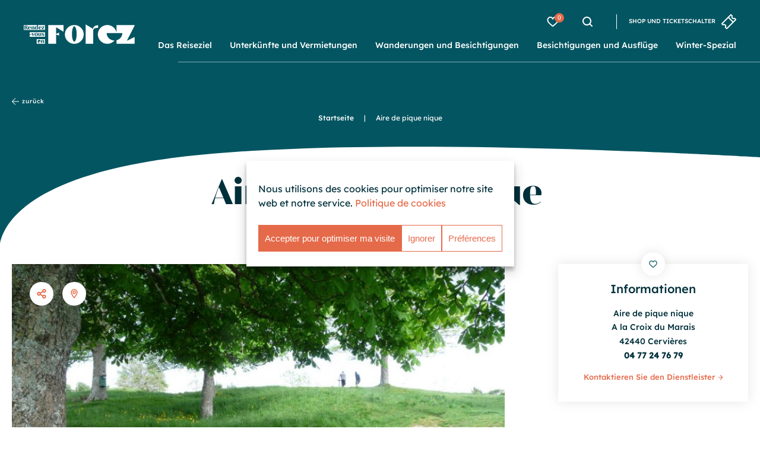

--- FILE ---
content_type: text/html; charset=UTF-8
request_url: https://www.rendezvousenforez.com/de/equipement/aire-de-pique-nique-cervieres/
body_size: 32483
content:
<!DOCTYPE html>
<html lang='de-DE'>
<head>
    <meta charset="UTF-8">
<script type="text/javascript">
/* <![CDATA[ */

//----------------------------------------------------------
//------ JAVASCRIPT HOOK FUNCTIONS FOR GRAVITY FORMS -------
//----------------------------------------------------------

if ( ! gform ) {
	document.addEventListener( 'gform_main_scripts_loaded', function() { gform.scriptsLoaded = true; } );
	document.addEventListener( 'gform/theme/scripts_loaded', function() { gform.themeScriptsLoaded = true; } );
	window.addEventListener( 'DOMContentLoaded', function() { gform.domLoaded = true; } );

	var gform = {
		domLoaded: false,
		scriptsLoaded: false,
		themeScriptsLoaded: false,
		isFormEditor: () => typeof InitializeEditor === 'function',

		/**
		 * @deprecated 2.9 the use of initializeOnLoaded in the form editor context is deprecated.
		 * @remove-in 4.0 this function will not check for gform.isFormEditor().
		 */
		callIfLoaded: function ( fn ) {
			if ( gform.domLoaded && gform.scriptsLoaded && ( gform.themeScriptsLoaded || gform.isFormEditor() ) ) {
				if ( gform.isFormEditor() ) {
					console.warn( 'The use of gform.initializeOnLoaded() is deprecated in the form editor context and will be removed in Gravity Forms 3.1.' );
				}
				fn();
				return true;
			}
			return false;
		},

		/**
		 * Call a function when all scripts are loaded
		 *
		 * @param function fn the callback function to call when all scripts are loaded
		 *
		 * @returns void
		 */
		initializeOnLoaded: function( fn ) {
			if ( ! gform.callIfLoaded( fn ) ) {
				document.addEventListener( 'gform_main_scripts_loaded', () => { gform.scriptsLoaded = true; gform.callIfLoaded( fn ); } );
				document.addEventListener( 'gform/theme/scripts_loaded', () => { gform.themeScriptsLoaded = true; gform.callIfLoaded( fn ); } );
				window.addEventListener( 'DOMContentLoaded', () => { gform.domLoaded = true; gform.callIfLoaded( fn ); } );
			}
		},

		hooks: { action: {}, filter: {} },
		addAction: function( action, callable, priority, tag ) {
			gform.addHook( 'action', action, callable, priority, tag );
		},
		addFilter: function( action, callable, priority, tag ) {
			gform.addHook( 'filter', action, callable, priority, tag );
		},
		doAction: function( action ) {
			gform.doHook( 'action', action, arguments );
		},
		applyFilters: function( action ) {
			return gform.doHook( 'filter', action, arguments );
		},
		removeAction: function( action, tag ) {
			gform.removeHook( 'action', action, tag );
		},
		removeFilter: function( action, priority, tag ) {
			gform.removeHook( 'filter', action, priority, tag );
		},
		addHook: function( hookType, action, callable, priority, tag ) {
			if ( undefined == gform.hooks[hookType][action] ) {
				gform.hooks[hookType][action] = [];
			}
			var hooks = gform.hooks[hookType][action];
			if ( undefined == tag ) {
				tag = action + '_' + hooks.length;
			}
			if( priority == undefined ){
				priority = 10;
			}

			gform.hooks[hookType][action].push( { tag:tag, callable:callable, priority:priority } );
		},
		doHook: function( hookType, action, args ) {

			// splice args from object into array and remove first index which is the hook name
			args = Array.prototype.slice.call(args, 1);

			if ( undefined != gform.hooks[hookType][action] ) {
				var hooks = gform.hooks[hookType][action], hook;
				//sort by priority
				hooks.sort(function(a,b){return a["priority"]-b["priority"]});

				hooks.forEach( function( hookItem ) {
					hook = hookItem.callable;

					if(typeof hook != 'function')
						hook = window[hook];
					if ( 'action' == hookType ) {
						hook.apply(null, args);
					} else {
						args[0] = hook.apply(null, args);
					}
				} );
			}
			if ( 'filter'==hookType ) {
				return args[0];
			}
		},
		removeHook: function( hookType, action, priority, tag ) {
			if ( undefined != gform.hooks[hookType][action] ) {
				var hooks = gform.hooks[hookType][action];
				hooks = hooks.filter( function(hook, index, arr) {
					var removeHook = (undefined==tag||tag==hook.tag) && (undefined==priority||priority==hook.priority);
					return !removeHook;
				} );
				gform.hooks[hookType][action] = hooks;
			}
		}
	};
}

/* ]]> */
</script>

    <link rel="apple-touch-icon" sizes="180x180" href="/content/themes/theme_altimax/dist/img/favicon/apple-touch-icon.png">
    <link rel="icon" type="image/png" href="/content/themes/theme_altimax/dist/img/favicon/favicon-32x32.png" sizes="32x32">
    <link rel="icon" type="image/png" href="/content/themes/theme_altimax/dist/img/favicon/favicon-16x16.png" sizes="16x16">
    <link rel="mask-icon" href="/content/themes/theme_altimax/dist/img/favicon/safari-pinned-tab.svg" color="#1d3a8f">
    <link rel="canonical" href="https://www.rendezvousenforez.com/de/equipement/aire-de-pique-nique-cervieres/">
    <meta name="msapplication-TileColor" content="#da532c">
    <meta name="theme-color" content="#ffffff">
    <meta content="width=device-width, initial-scale=1" name="viewport">

    <link rel="alternate" hreflang="en" href="https://www.rendezvousenforez.com/en/equipement/aire-de-pique-nique-cervieres/" />
<link rel="alternate" hreflang="fr" href="https://www.rendezvousenforez.com/equipement/aire-de-pique-nique-cervieres/" />
<link rel="alternate" hreflang="de" href="https://www.rendezvousenforez.com/de/equipement/aire-de-pique-nique-cervieres/" />
<link rel="alternate" hreflang="x-default" href="https://www.rendezvousenforez.com/equipement/aire-de-pique-nique-cervieres/" />

<!-- Search Engine Optimization by Rank Math - https://rankmath.com/ -->
<title>Aire de pique nique - Rendez-vous en Forez</title>
<meta name="description" content="Aire de pique nique :"/>
<meta name="robots" content="index, follow, max-snippet:-1, max-video-preview:-1, max-image-preview:large"/>
<link rel="canonical" href="https://www.rendezvousenforez.com/de/equipement/aire-de-pique-nique-cervieres/" />
<meta property="og:locale" content="de_DE" />
<meta property="og:type" content="article" />
<meta property="og:title" content="Aire de pique nique - Rendez-vous en Forez" />
<meta property="og:description" content="Aire de pique nique :" />
<meta property="og:url" content="https://www.rendezvousenforez.com/de/equipement/aire-de-pique-nique-cervieres/" />
<meta property="og:site_name" content="Rendez-vous en Forez" />
<meta property="og:updated_time" content="2025-08-01T05:35:56+02:00" />
<meta property="og:image" content="https://www.rendezvousenforez.com/content/uploads/2025/05/image_partage_facebook.jpg" />
<meta property="og:image:secure_url" content="https://www.rendezvousenforez.com/content/uploads/2025/05/image_partage_facebook.jpg" />
<meta property="og:image:width" content="1200" />
<meta property="og:image:height" content="630" />
<meta property="og:image:alt" content="Aire de pique nique" />
<meta property="og:image:type" content="image/jpeg" />
<meta name="twitter:card" content="summary_large_image" />
<meta name="twitter:title" content="Aire de pique nique - Rendez-vous en Forez" />
<meta name="twitter:description" content="Aire de pique nique :" />
<meta name="twitter:image" content="https://www.rendezvousenforez.com/content/uploads/2025/05/image_partage_facebook.jpg" />
<script type="application/ld+json" class="rank-math-schema">{"@context":"https://schema.org","@graph":[{"@type":"BreadcrumbList","@id":"https://www.rendezvousenforez.com/de/equipement/aire-de-pique-nique-cervieres/#breadcrumb","itemListElement":[{"@type":"ListItem","position":"1","item":{"@id":"https://www.rendezvousenforez.com","name":"Startseite"}},{"@type":"ListItem","position":"2","item":{"@id":"https://www.rendezvousenforez.com/de/equipement/aire-de-pique-nique-cervieres/","name":"Aire de pique nique"}}]}]}</script>
<!-- /Rank Math WordPress SEO plugin -->

<link rel='dns-prefetch' href='//unpkg.com' />
<link rel='dns-prefetch' href='//gadget.open-system.fr' />
<link rel='dns-prefetch' href='//cdnjs.cloudflare.com' />
<link rel='dns-prefetch' href='//cdn.jsdelivr.net' />

<link rel="alternate" type="application/rss+xml" title="Rendez-vous en Forez &raquo; Feed" href="https://www.rendezvousenforez.com/de/feed/" />
<link rel="alternate" type="application/rss+xml" title="Rendez-vous en Forez &raquo; Comments Feed" href="https://www.rendezvousenforez.com/de/comments/feed/" />
<link rel="alternate" title="oEmbed (JSON)" type="application/json+oembed" href="https://www.rendezvousenforez.com/de/wp-json/oembed/1.0/embed?url=https%3A%2F%2Fwww.rendezvousenforez.com%2Fde%2Fequipement%2Faire-de-pique-nique-cervieres%2F" />
<link rel="alternate" title="oEmbed (XML)" type="text/xml+oembed" href="https://www.rendezvousenforez.com/de/wp-json/oembed/1.0/embed?url=https%3A%2F%2Fwww.rendezvousenforez.com%2Fde%2Fequipement%2Faire-de-pique-nique-cervieres%2F&#038;format=xml" />
<style id='wp-img-auto-sizes-contain-inline-css' type='text/css'>
img:is([sizes=auto i],[sizes^="auto," i]){contain-intrinsic-size:3000px 1500px}
/*# sourceURL=wp-img-auto-sizes-contain-inline-css */
</style>
<link data-minify="1" rel='stylesheet' id='swiper-css' href='https://www.rendezvousenforez.com/content/cache/min/1/swiper/swiper-bundle.min.css?ver=1767874186' type='text/css' media='all' />
<link data-minify="1" rel='stylesheet' id='wp-block-library-css' href='https://www.rendezvousenforez.com/content/cache/min/1/cms/wp-includes/css/dist/block-library/style.css?ver=1767874186' type='text/css' media='all' />
<style id='global-styles-inline-css' type='text/css'>
:root{--wp--preset--aspect-ratio--square: 1;--wp--preset--aspect-ratio--4-3: 4/3;--wp--preset--aspect-ratio--3-4: 3/4;--wp--preset--aspect-ratio--3-2: 3/2;--wp--preset--aspect-ratio--2-3: 2/3;--wp--preset--aspect-ratio--16-9: 16/9;--wp--preset--aspect-ratio--9-16: 9/16;--wp--preset--color--black: #000000;--wp--preset--color--cyan-bluish-gray: #abb8c3;--wp--preset--color--white: #ffffff;--wp--preset--color--pale-pink: #f78da7;--wp--preset--color--vivid-red: #cf2e2e;--wp--preset--color--luminous-vivid-orange: #ff6900;--wp--preset--color--luminous-vivid-amber: #fcb900;--wp--preset--color--light-green-cyan: #7bdcb5;--wp--preset--color--vivid-green-cyan: #00d084;--wp--preset--color--pale-cyan-blue: #8ed1fc;--wp--preset--color--vivid-cyan-blue: #0693e3;--wp--preset--color--vivid-purple: #9b51e0;--wp--preset--gradient--vivid-cyan-blue-to-vivid-purple: linear-gradient(135deg,rgb(6,147,227) 0%,rgb(155,81,224) 100%);--wp--preset--gradient--light-green-cyan-to-vivid-green-cyan: linear-gradient(135deg,rgb(122,220,180) 0%,rgb(0,208,130) 100%);--wp--preset--gradient--luminous-vivid-amber-to-luminous-vivid-orange: linear-gradient(135deg,rgb(252,185,0) 0%,rgb(255,105,0) 100%);--wp--preset--gradient--luminous-vivid-orange-to-vivid-red: linear-gradient(135deg,rgb(255,105,0) 0%,rgb(207,46,46) 100%);--wp--preset--gradient--very-light-gray-to-cyan-bluish-gray: linear-gradient(135deg,rgb(238,238,238) 0%,rgb(169,184,195) 100%);--wp--preset--gradient--cool-to-warm-spectrum: linear-gradient(135deg,rgb(74,234,220) 0%,rgb(151,120,209) 20%,rgb(207,42,186) 40%,rgb(238,44,130) 60%,rgb(251,105,98) 80%,rgb(254,248,76) 100%);--wp--preset--gradient--blush-light-purple: linear-gradient(135deg,rgb(255,206,236) 0%,rgb(152,150,240) 100%);--wp--preset--gradient--blush-bordeaux: linear-gradient(135deg,rgb(254,205,165) 0%,rgb(254,45,45) 50%,rgb(107,0,62) 100%);--wp--preset--gradient--luminous-dusk: linear-gradient(135deg,rgb(255,203,112) 0%,rgb(199,81,192) 50%,rgb(65,88,208) 100%);--wp--preset--gradient--pale-ocean: linear-gradient(135deg,rgb(255,245,203) 0%,rgb(182,227,212) 50%,rgb(51,167,181) 100%);--wp--preset--gradient--electric-grass: linear-gradient(135deg,rgb(202,248,128) 0%,rgb(113,206,126) 100%);--wp--preset--gradient--midnight: linear-gradient(135deg,rgb(2,3,129) 0%,rgb(40,116,252) 100%);--wp--preset--font-size--small: 13px;--wp--preset--font-size--medium: 20px;--wp--preset--font-size--large: 36px;--wp--preset--font-size--x-large: 42px;--wp--preset--spacing--20: 0.44rem;--wp--preset--spacing--30: 0.67rem;--wp--preset--spacing--40: 1rem;--wp--preset--spacing--50: 1.5rem;--wp--preset--spacing--60: 2.25rem;--wp--preset--spacing--70: 3.38rem;--wp--preset--spacing--80: 5.06rem;--wp--preset--shadow--natural: 6px 6px 9px rgba(0, 0, 0, 0.2);--wp--preset--shadow--deep: 12px 12px 50px rgba(0, 0, 0, 0.4);--wp--preset--shadow--sharp: 6px 6px 0px rgba(0, 0, 0, 0.2);--wp--preset--shadow--outlined: 6px 6px 0px -3px rgb(255, 255, 255), 6px 6px rgb(0, 0, 0);--wp--preset--shadow--crisp: 6px 6px 0px rgb(0, 0, 0);}:where(.is-layout-flex){gap: 0.5em;}:where(.is-layout-grid){gap: 0.5em;}body .is-layout-flex{display: flex;}.is-layout-flex{flex-wrap: wrap;align-items: center;}.is-layout-flex > :is(*, div){margin: 0;}body .is-layout-grid{display: grid;}.is-layout-grid > :is(*, div){margin: 0;}:where(.wp-block-columns.is-layout-flex){gap: 2em;}:where(.wp-block-columns.is-layout-grid){gap: 2em;}:where(.wp-block-post-template.is-layout-flex){gap: 1.25em;}:where(.wp-block-post-template.is-layout-grid){gap: 1.25em;}.has-black-color{color: var(--wp--preset--color--black) !important;}.has-cyan-bluish-gray-color{color: var(--wp--preset--color--cyan-bluish-gray) !important;}.has-white-color{color: var(--wp--preset--color--white) !important;}.has-pale-pink-color{color: var(--wp--preset--color--pale-pink) !important;}.has-vivid-red-color{color: var(--wp--preset--color--vivid-red) !important;}.has-luminous-vivid-orange-color{color: var(--wp--preset--color--luminous-vivid-orange) !important;}.has-luminous-vivid-amber-color{color: var(--wp--preset--color--luminous-vivid-amber) !important;}.has-light-green-cyan-color{color: var(--wp--preset--color--light-green-cyan) !important;}.has-vivid-green-cyan-color{color: var(--wp--preset--color--vivid-green-cyan) !important;}.has-pale-cyan-blue-color{color: var(--wp--preset--color--pale-cyan-blue) !important;}.has-vivid-cyan-blue-color{color: var(--wp--preset--color--vivid-cyan-blue) !important;}.has-vivid-purple-color{color: var(--wp--preset--color--vivid-purple) !important;}.has-black-background-color{background-color: var(--wp--preset--color--black) !important;}.has-cyan-bluish-gray-background-color{background-color: var(--wp--preset--color--cyan-bluish-gray) !important;}.has-white-background-color{background-color: var(--wp--preset--color--white) !important;}.has-pale-pink-background-color{background-color: var(--wp--preset--color--pale-pink) !important;}.has-vivid-red-background-color{background-color: var(--wp--preset--color--vivid-red) !important;}.has-luminous-vivid-orange-background-color{background-color: var(--wp--preset--color--luminous-vivid-orange) !important;}.has-luminous-vivid-amber-background-color{background-color: var(--wp--preset--color--luminous-vivid-amber) !important;}.has-light-green-cyan-background-color{background-color: var(--wp--preset--color--light-green-cyan) !important;}.has-vivid-green-cyan-background-color{background-color: var(--wp--preset--color--vivid-green-cyan) !important;}.has-pale-cyan-blue-background-color{background-color: var(--wp--preset--color--pale-cyan-blue) !important;}.has-vivid-cyan-blue-background-color{background-color: var(--wp--preset--color--vivid-cyan-blue) !important;}.has-vivid-purple-background-color{background-color: var(--wp--preset--color--vivid-purple) !important;}.has-black-border-color{border-color: var(--wp--preset--color--black) !important;}.has-cyan-bluish-gray-border-color{border-color: var(--wp--preset--color--cyan-bluish-gray) !important;}.has-white-border-color{border-color: var(--wp--preset--color--white) !important;}.has-pale-pink-border-color{border-color: var(--wp--preset--color--pale-pink) !important;}.has-vivid-red-border-color{border-color: var(--wp--preset--color--vivid-red) !important;}.has-luminous-vivid-orange-border-color{border-color: var(--wp--preset--color--luminous-vivid-orange) !important;}.has-luminous-vivid-amber-border-color{border-color: var(--wp--preset--color--luminous-vivid-amber) !important;}.has-light-green-cyan-border-color{border-color: var(--wp--preset--color--light-green-cyan) !important;}.has-vivid-green-cyan-border-color{border-color: var(--wp--preset--color--vivid-green-cyan) !important;}.has-pale-cyan-blue-border-color{border-color: var(--wp--preset--color--pale-cyan-blue) !important;}.has-vivid-cyan-blue-border-color{border-color: var(--wp--preset--color--vivid-cyan-blue) !important;}.has-vivid-purple-border-color{border-color: var(--wp--preset--color--vivid-purple) !important;}.has-vivid-cyan-blue-to-vivid-purple-gradient-background{background: var(--wp--preset--gradient--vivid-cyan-blue-to-vivid-purple) !important;}.has-light-green-cyan-to-vivid-green-cyan-gradient-background{background: var(--wp--preset--gradient--light-green-cyan-to-vivid-green-cyan) !important;}.has-luminous-vivid-amber-to-luminous-vivid-orange-gradient-background{background: var(--wp--preset--gradient--luminous-vivid-amber-to-luminous-vivid-orange) !important;}.has-luminous-vivid-orange-to-vivid-red-gradient-background{background: var(--wp--preset--gradient--luminous-vivid-orange-to-vivid-red) !important;}.has-very-light-gray-to-cyan-bluish-gray-gradient-background{background: var(--wp--preset--gradient--very-light-gray-to-cyan-bluish-gray) !important;}.has-cool-to-warm-spectrum-gradient-background{background: var(--wp--preset--gradient--cool-to-warm-spectrum) !important;}.has-blush-light-purple-gradient-background{background: var(--wp--preset--gradient--blush-light-purple) !important;}.has-blush-bordeaux-gradient-background{background: var(--wp--preset--gradient--blush-bordeaux) !important;}.has-luminous-dusk-gradient-background{background: var(--wp--preset--gradient--luminous-dusk) !important;}.has-pale-ocean-gradient-background{background: var(--wp--preset--gradient--pale-ocean) !important;}.has-electric-grass-gradient-background{background: var(--wp--preset--gradient--electric-grass) !important;}.has-midnight-gradient-background{background: var(--wp--preset--gradient--midnight) !important;}.has-small-font-size{font-size: var(--wp--preset--font-size--small) !important;}.has-medium-font-size{font-size: var(--wp--preset--font-size--medium) !important;}.has-large-font-size{font-size: var(--wp--preset--font-size--large) !important;}.has-x-large-font-size{font-size: var(--wp--preset--font-size--x-large) !important;}
/*# sourceURL=global-styles-inline-css */
</style>
<style id='core-block-supports-inline-css' type='text/css'>
/**
 * Core styles: block-supports
 */

/*# sourceURL=core-block-supports-inline-css */
</style>

<style id='classic-theme-styles-inline-css' type='text/css'>
/**
 * These rules are needed for backwards compatibility.
 * They should match the button element rules in the base theme.json file.
 */
.wp-block-button__link {
	color: #ffffff;
	background-color: #32373c;
	border-radius: 9999px; /* 100% causes an oval, but any explicit but really high value retains the pill shape. */

	/* This needs a low specificity so it won't override the rules from the button element if defined in theme.json. */
	box-shadow: none;
	text-decoration: none;

	/* The extra 2px are added to size solids the same as the outline versions.*/
	padding: calc(0.667em + 2px) calc(1.333em + 2px);

	font-size: 1.125em;
}

.wp-block-file__button {
	background: #32373c;
	color: #ffffff;
	text-decoration: none;
}

/*# sourceURL=/wp-includes/css/classic-themes.css */
</style>
<link data-minify="1" rel='stylesheet' id='Altimax-admin-bar-css' href='https://www.rendezvousenforez.com/content/cache/min/1/content/mu-plugins/apidae-themosis/dist/css/AltimaxAdminBar.css?ver=1767874186' type='text/css' media='all' />
<link rel='stylesheet' id='wpml-legacy-dropdown-click-0-css' href='https://www.rendezvousenforez.com/content/plugins/sitepress-multilingual-cms/templates/language-switchers/legacy-dropdown-click/style.min.css?ver=1' type='text/css' media='all' />
<link data-minify="1" rel='stylesheet' id='cmplz-general-css' href='https://www.rendezvousenforez.com/content/cache/min/1/content/plugins/complianz-gdpr-premium/assets/css/cookieblocker.css?ver=1767874186' type='text/css' media='all' />
<link data-minify="1" rel='stylesheet' id='css-theme-css' href='https://www.rendezvousenforez.com/content/cache/min/1/content/themes/theme_altimax/dist/css/theme.min.css?ver=1767874186' type='text/css' media='all' />
<link data-minify="1" rel='stylesheet' id='css-print-css' href='https://www.rendezvousenforez.com/content/cache/min/1/content/themes/theme_altimax/dist/css/print.min.css?ver=1767874186' type='text/css' media='all' />
<link data-minify="1" rel='stylesheet' id='iziModam-css' href='https://www.rendezvousenforez.com/content/cache/min/1/ajax/libs/izimodal/1.5.1/css/iziModal.min.css?ver=1767874186' type='text/css' media='all' />
<link data-minify="1" rel='stylesheet' id='simple-calendar-css' href='https://www.rendezvousenforez.com/content/cache/min/1/content/themes/theme_altimax/dist/css/simple-calendar.css?ver=1767874186' type='text/css' media='all' />
<link data-minify="1" rel='stylesheet' id='easydropdown-css' href='https://www.rendezvousenforez.com/content/cache/min/1/gh/patrickkunka/easydropdown@4.2.0/demos/themes/flax.min.css?ver=1767874186' type='text/css' media='all' />
<link data-minify="1" rel='stylesheet' id='lightgallery-css' href='https://www.rendezvousenforez.com/content/cache/min/1/ajax/libs/lightgallery/1.6.12/css/lightgallery.min.css?ver=1767874186' type='text/css' media='all' />
<script type="text/javascript" src="https://www.rendezvousenforez.com/cms/wp-includes/js/jquery/jquery.js?ver=3.7.1" id="jquery-core-js"></script>
<script type="text/javascript" src="https://www.rendezvousenforez.com/cms/wp-includes/js/jquery/jquery-migrate.js?ver=3.4.1" id="jquery-migrate-js"></script>
<script type="text/javascript" src="https://www.rendezvousenforez.com/content/plugins/sitepress-multilingual-cms/templates/language-switchers/legacy-dropdown-click/script.min.js?ver=1" id="wpml-legacy-dropdown-click-0-js"></script>
<link rel="https://api.w.org/" href="https://www.rendezvousenforez.com/de/wp-json/" /><link rel="alternate" title="JSON" type="application/json" href="https://www.rendezvousenforez.com/de/wp-json/wp/v2/pois/433936" /><link rel="EditURI" type="application/rsd+xml" title="RSD" href="https://www.rendezvousenforez.com/cms/xmlrpc.php?rsd" />

<link rel='shortlink' href='https://www.rendezvousenforez.com/de/?p=433936' />
<script type="text/javascript">

/* <![CDATA[ */

var themosis = {

ajaxurl: "https:\/\/www.rendezvousenforez.com\/cms\/wp-admin\/admin-ajax.php",

};

/* ]]> */

</script><meta name="csrf-token" content="6ccd0YWQrCQHfV4b7MTvIJ3fmqaqj9lB3MHYPFEO"><meta name="generator" content="WPML ver:4.8.6 stt:1,4,3;" />
			<style>.cmplz-hidden {
					display: none !important;
				}</style><noscript><style id="rocket-lazyload-nojs-css">.rll-youtube-player, [data-lazy-src]{display:none !important;}</style></noscript>

    <link rel="preload" as="font" type="font/woff" href="/content/themes/theme_altimax/dist/fonts/aguila-700.woff" crossorigin>
    <link rel="preload" as="font" type="font/woff2" href="/content/themes/theme_altimax/dist/fonts/aguila-700.woff2" crossorigin>
    <link rel="preload" as="font" type="font/woff" href="/content/themes/theme_altimax/dist/fonts/aguila-900.woff" crossorigin>
    <link rel="preload" as="font" type="font/woff2" href="/content/themes/theme_altimax/dist/fonts/aguila-900.woff2" crossorigin>
    <link rel="preload" as="font" type="font/woff" href="/content/themes/theme_altimax/dist/fonts/lexend-400.woff" crossorigin>
    <link rel="preload" as="font" type="font/woff2" href="/content/themes/theme_altimax/dist/fonts/lexend-400.woff2" crossorigin>
    <link rel="preload" as="font" type="font/woff" href="/content/themes/theme_altimax/dist/fonts/lexend-500.woff" crossorigin>
    <link rel="preload" as="font" type="font/woff2" href="/content/themes/theme_altimax/dist/fonts/lexend-500.woff2" crossorigin>

    <link data-minify="1" rel='stylesheet' id='gform_basic-css' href='https://www.rendezvousenforez.com/content/cache/min/1/content/plugins/gravityforms/assets/css/dist/basic.min.css?ver=1767874186' type='text/css' media='all' />
<link rel='stylesheet' id='gform_theme_components-css' href='https://www.rendezvousenforez.com/content/plugins/gravityforms/assets/css/dist/theme-components.min.css?ver=2.9.25' type='text/css' media='all' />
<link rel='stylesheet' id='gform_theme-css' href='https://www.rendezvousenforez.com/content/plugins/gravityforms/assets/css/dist/theme.min.css?ver=2.9.25' type='text/css' media='all' />
<link data-minify="1" rel="stylesheet" id="asp-basic" href="https://www.rendezvousenforez.com/content/cache/min/1/content/cache/asp/style.basic-ho-is-po-no-da-se-co-au-ga-se-is.css?ver=1767874186" media="all" /><style id='asp-instance-1'>div[id*='ajaxsearchpro1_'] div.asp_loader,div[id*='ajaxsearchpro1_'] div.asp_loader *{box-sizing:border-box !important;margin:0;padding:0;box-shadow:none}div[id*='ajaxsearchpro1_'] div.asp_loader{box-sizing:border-box;display:flex;flex:0 1 auto;flex-direction:column;flex-grow:0;flex-shrink:0;flex-basis:28px;max-width:100%;max-height:100%;align-items:center;justify-content:center}div[id*='ajaxsearchpro1_'] div.asp_loader-inner{width:100%;margin:0 auto;text-align:center;height:100%}@-webkit-keyframes ball-scale-multiple{0%{-webkit-transform:scale(0);transform:scale(0);opacity:0}5%{opacity:1}100%{-webkit-transform:scale(1);transform:scale(1);opacity:0}}@keyframes ball-scale-multiple{0%{-webkit-transform:scale(0);transform:scale(0);opacity:0}5%{opacity:1}100%{-webkit-transform:scale(1);transform:scale(1);opacity:0}}div[id*='ajaxsearchpro1_'] div.asp_ball-scale-multiple{position:relative;width:100%;height:100%}div[id*='ajaxsearchpro1_'] div.asp_ball-scale-multiple>div:nth-child(2){-webkit-animation-delay:-0.4s;animation-delay:-0.4s}div[id*='ajaxsearchpro1_'] div.asp_ball-scale-multiple>div:nth-child(3){-webkit-animation-delay:-0.2s;animation-delay:-0.2s}div[id*='ajaxsearchpro1_'] div.asp_ball-scale-multiple>div{background-color:rgba(2,85,97,1);border-radius:100%;margin:2px;-webkit-animation-fill-mode:both;animation-fill-mode:both;position:absolute;left:0;top:0;opacity:0;margin:0;width:100%;height:100%;-webkit-animation:ball-scale-multiple 1s 0s linear infinite;animation:ball-scale-multiple 1s 0s linear infinite}div[id*='ajaxsearchprores1_'] .asp_res_loader div.asp_loader,div[id*='ajaxsearchprores1_'] .asp_res_loader div.asp_loader *{box-sizing:border-box !important;margin:0;padding:0;box-shadow:none}div[id*='ajaxsearchprores1_'] .asp_res_loader div.asp_loader{box-sizing:border-box;display:flex;flex:0 1 auto;flex-direction:column;flex-grow:0;flex-shrink:0;flex-basis:28px;max-width:100%;max-height:100%;align-items:center;justify-content:center}div[id*='ajaxsearchprores1_'] .asp_res_loader div.asp_loader-inner{width:100%;margin:0 auto;text-align:center;height:100%}@-webkit-keyframes ball-scale-multiple{0%{-webkit-transform:scale(0);transform:scale(0);opacity:0}5%{opacity:1}100%{-webkit-transform:scale(1);transform:scale(1);opacity:0}}@keyframes ball-scale-multiple{0%{-webkit-transform:scale(0);transform:scale(0);opacity:0}5%{opacity:1}100%{-webkit-transform:scale(1);transform:scale(1);opacity:0}}div[id*='ajaxsearchprores1_'] .asp_res_loader div.asp_ball-scale-multiple{position:relative;width:100%;height:100%}div[id*='ajaxsearchprores1_'] .asp_res_loader div.asp_ball-scale-multiple>div:nth-child(2){-webkit-animation-delay:-0.4s;animation-delay:-0.4s}div[id*='ajaxsearchprores1_'] .asp_res_loader div.asp_ball-scale-multiple>div:nth-child(3){-webkit-animation-delay:-0.2s;animation-delay:-0.2s}div[id*='ajaxsearchprores1_'] .asp_res_loader div.asp_ball-scale-multiple>div{background-color:rgba(2,85,97,1);border-radius:100%;margin:2px;-webkit-animation-fill-mode:both;animation-fill-mode:both;position:absolute;left:0;top:0;opacity:0;margin:0;width:100%;height:100%;-webkit-animation:ball-scale-multiple 1s 0s linear infinite;animation:ball-scale-multiple 1s 0s linear infinite}#ajaxsearchpro1_1 div.asp_loader,#ajaxsearchpro1_2 div.asp_loader,#ajaxsearchpro1_1 div.asp_loader *,#ajaxsearchpro1_2 div.asp_loader *{box-sizing:border-box !important;margin:0;padding:0;box-shadow:none}#ajaxsearchpro1_1 div.asp_loader,#ajaxsearchpro1_2 div.asp_loader{box-sizing:border-box;display:flex;flex:0 1 auto;flex-direction:column;flex-grow:0;flex-shrink:0;flex-basis:28px;max-width:100%;max-height:100%;align-items:center;justify-content:center}#ajaxsearchpro1_1 div.asp_loader-inner,#ajaxsearchpro1_2 div.asp_loader-inner{width:100%;margin:0 auto;text-align:center;height:100%}@-webkit-keyframes ball-scale-multiple{0%{-webkit-transform:scale(0);transform:scale(0);opacity:0}5%{opacity:1}100%{-webkit-transform:scale(1);transform:scale(1);opacity:0}}@keyframes ball-scale-multiple{0%{-webkit-transform:scale(0);transform:scale(0);opacity:0}5%{opacity:1}100%{-webkit-transform:scale(1);transform:scale(1);opacity:0}}#ajaxsearchpro1_1 div.asp_ball-scale-multiple,#ajaxsearchpro1_2 div.asp_ball-scale-multiple{position:relative;width:100%;height:100%}#ajaxsearchpro1_1 div.asp_ball-scale-multiple>div:nth-child(2),#ajaxsearchpro1_2 div.asp_ball-scale-multiple>div:nth-child(2){-webkit-animation-delay:-0.4s;animation-delay:-0.4s}#ajaxsearchpro1_1 div.asp_ball-scale-multiple>div:nth-child(3),#ajaxsearchpro1_2 div.asp_ball-scale-multiple>div:nth-child(3){-webkit-animation-delay:-0.2s;animation-delay:-0.2s}#ajaxsearchpro1_1 div.asp_ball-scale-multiple>div,#ajaxsearchpro1_2 div.asp_ball-scale-multiple>div{background-color:rgba(2,85,97,1);border-radius:100%;margin:2px;-webkit-animation-fill-mode:both;animation-fill-mode:both;position:absolute;left:0;top:0;opacity:0;margin:0;width:100%;height:100%;-webkit-animation:ball-scale-multiple 1s 0s linear infinite;animation:ball-scale-multiple 1s 0s linear infinite}@-webkit-keyframes asp_an_fadeInDown{0%{opacity:0;-webkit-transform:translateY(-20px)}100%{opacity:1;-webkit-transform:translateY(0)}}@keyframes asp_an_fadeInDown{0%{opacity:0;transform:translateY(-20px)}100%{opacity:1;transform:translateY(0)}}.asp_an_fadeInDown{-webkit-animation-name:asp_an_fadeInDown;animation-name:asp_an_fadeInDown}div.asp_r.asp_r_1,div.asp_r.asp_r_1 *,div.asp_m.asp_m_1,div.asp_m.asp_m_1 *,div.asp_s.asp_s_1,div.asp_s.asp_s_1 *{-webkit-box-sizing:content-box;-moz-box-sizing:content-box;-ms-box-sizing:content-box;-o-box-sizing:content-box;box-sizing:content-box;border:0;border-radius:0;text-transform:none;text-shadow:none;box-shadow:none;text-decoration:none;text-align:left;letter-spacing:normal}div.asp_r.asp_r_1,div.asp_m.asp_m_1,div.asp_s.asp_s_1{-webkit-box-sizing:border-box;-moz-box-sizing:border-box;-ms-box-sizing:border-box;-o-box-sizing:border-box;box-sizing:border-box}div.asp_r.asp_r_1,div.asp_r.asp_r_1 *,div.asp_m.asp_m_1,div.asp_m.asp_m_1 *,div.asp_s.asp_s_1,div.asp_s.asp_s_1 *{padding:0;margin:0}.wpdreams_clear{clear:both}.asp_w_container_1{width:100%}#ajaxsearchpro1_1,#ajaxsearchpro1_2,div.asp_m.asp_m_1{width:100%;height:auto;max-height:none;border-radius:5px;background:#d1eaff;margin-top:0;margin-bottom:0;background-image:-moz-radial-gradient(center,ellipse cover,rgb(255,255,255),rgb(255,255,255));background-image:-webkit-gradient(radial,center center,0px,center center,100%,rgb(255,255,255),rgb(255,255,255));background-image:-webkit-radial-gradient(center,ellipse cover,rgb(255,255,255),rgb(255,255,255));background-image:-o-radial-gradient(center,ellipse cover,rgb(255,255,255),rgb(255,255,255));background-image:-ms-radial-gradient(center,ellipse cover,rgb(255,255,255),rgb(255,255,255));background-image:radial-gradient(ellipse at center,rgb(255,255,255),rgb(255,255,255));overflow:hidden;border:1px none rgb(141,213,239);border-radius:0;box-shadow:none}#ajaxsearchpro1_1 .probox,#ajaxsearchpro1_2 .probox,div.asp_m.asp_m_1 .probox{margin:2px;height:28px;background:transparent;border:0 none rgb(104,174,199);border-radius:0;box-shadow:none}p[id*=asp-try-1]{color:rgb(85,85,85) !important;display:block}div.asp_main_container+[id*=asp-try-1]{width:100%}p[id*=asp-try-1] a{color:rgba(2,85,97,1) !important}p[id*=asp-try-1] a:after{color:rgb(85,85,85) !important;display:inline;content:','}p[id*=asp-try-1] a:last-child:after{display:none}#ajaxsearchpro1_1 .probox .proinput,#ajaxsearchpro1_2 .probox .proinput,div.asp_m.asp_m_1 .probox .proinput{font-weight:normal;font-family:inherit;color:rgba(2,85,97,1);font-size:40;line-height:30;text-shadow:none;line-height:normal;flex-grow:1;order:5;-webkit-flex-grow:1;-webkit-order:5}#ajaxsearchpro1_1 .probox .proinput input.orig,#ajaxsearchpro1_2 .probox .proinput input.orig,div.asp_m.asp_m_1 .probox .proinput input.orig{font-weight:normal;font-family:inherit;color:rgba(2,85,97,1);font-size:40;line-height:30;text-shadow:none;line-height:normal;border:0;box-shadow:none;height:28px;position:relative;z-index:2;padding:0 !important;padding-top:2px !important;margin:-1px 0 0 -4px !important;width:100%;background:transparent !important}#ajaxsearchpro1_1 .probox .proinput input.autocomplete,#ajaxsearchpro1_2 .probox .proinput input.autocomplete,div.asp_m.asp_m_1 .probox .proinput input.autocomplete{font-weight:normal;font-family:inherit;color:rgba(2,85,97,1);font-size:40;line-height:30;text-shadow:none;line-height:normal;opacity:0.25;height:28px;display:block;position:relative;z-index:1;padding:0 !important;margin:-1px 0 0 -4px !important;margin-top:-28px !important;width:100%;background:transparent !important}.rtl #ajaxsearchpro1_1 .probox .proinput input.orig,.rtl #ajaxsearchpro1_2 .probox .proinput input.orig,.rtl #ajaxsearchpro1_1 .probox .proinput input.autocomplete,.rtl #ajaxsearchpro1_2 .probox .proinput input.autocomplete,.rtl div.asp_m.asp_m_1 .probox .proinput input.orig,.rtl div.asp_m.asp_m_1 .probox .proinput input.autocomplete{font-weight:normal;font-family:inherit;color:rgba(2,85,97,1);font-size:40;line-height:30;text-shadow:none;line-height:normal;direction:rtl;text-align:right}.rtl #ajaxsearchpro1_1 .probox .proinput,.rtl #ajaxsearchpro1_2 .probox .proinput,.rtl div.asp_m.asp_m_1 .probox .proinput{margin-right:2px}.rtl #ajaxsearchpro1_1 .probox .proloading,.rtl #ajaxsearchpro1_1 .probox .proclose,.rtl #ajaxsearchpro1_2 .probox .proloading,.rtl #ajaxsearchpro1_2 .probox .proclose,.rtl div.asp_m.asp_m_1 .probox .proloading,.rtl div.asp_m.asp_m_1 .probox .proclose{order:3}div.asp_m.asp_m_1 .probox .proinput input.orig::-webkit-input-placeholder{font-weight:normal;font-family:inherit;color:rgba(2,85,97,1);font-size:40;text-shadow:none;opacity:0.85}div.asp_m.asp_m_1 .probox .proinput input.orig::-moz-placeholder{font-weight:normal;font-family:inherit;color:rgba(2,85,97,1);font-size:40;text-shadow:none;opacity:0.85}div.asp_m.asp_m_1 .probox .proinput input.orig:-ms-input-placeholder{font-weight:normal;font-family:inherit;color:rgba(2,85,97,1);font-size:40;text-shadow:none;opacity:0.85}div.asp_m.asp_m_1 .probox .proinput input.orig:-moz-placeholder{font-weight:normal;font-family:inherit;color:rgba(2,85,97,1);font-size:40;text-shadow:none;opacity:0.85;line-height:normal !important}#ajaxsearchpro1_1 .probox .proinput input.autocomplete,#ajaxsearchpro1_2 .probox .proinput input.autocomplete,div.asp_m.asp_m_1 .probox .proinput input.autocomplete{font-weight:normal;font-family:inherit;color:rgba(2,85,97,1);font-size:40;line-height:30;text-shadow:none;line-height:normal;border:0;box-shadow:none}#ajaxsearchpro1_1 .probox .proloading,#ajaxsearchpro1_1 .probox .proclose,#ajaxsearchpro1_1 .probox .promagnifier,#ajaxsearchpro1_1 .probox .prosettings,#ajaxsearchpro1_2 .probox .proloading,#ajaxsearchpro1_2 .probox .proclose,#ajaxsearchpro1_2 .probox .promagnifier,#ajaxsearchpro1_2 .probox .prosettings,div.asp_m.asp_m_1 .probox .proloading,div.asp_m.asp_m_1 .probox .proclose,div.asp_m.asp_m_1 .probox .promagnifier,div.asp_m.asp_m_1 .probox .prosettings{width:28px;height:28px;flex:0 0 28px;flex-grow:0;order:7;-webkit-flex:0 0 28px;-webkit-flex-grow:0;-webkit-order:7}#ajaxsearchpro1_1 .probox .proclose svg,#ajaxsearchpro1_2 .probox .proclose svg,div.asp_m.asp_m_1 .probox .proclose svg{fill:rgb(254,254,254);background:rgb(51,51,51);box-shadow:0 0 0 2px rgba(255,255,255,0.9)}#ajaxsearchpro1_1 .probox .proloading,#ajaxsearchpro1_2 .probox .proloading,div.asp_m.asp_m_1 .probox .proloading{width:28px;height:28px;min-width:28px;min-height:28px;max-width:28px;max-height:28px}#ajaxsearchpro1_1 .probox .proloading .asp_loader,#ajaxsearchpro1_2 .probox .proloading .asp_loader,div.asp_m.asp_m_1 .probox .proloading .asp_loader{width:24px;height:24px;min-width:24px;min-height:24px;max-width:24px;max-height:24px}#ajaxsearchpro1_1 .probox .promagnifier,#ajaxsearchpro1_2 .probox .promagnifier,div.asp_m.asp_m_1 .probox .promagnifier{width:auto;height:28px;flex:0 0 auto;order:7;-webkit-flex:0 0 auto;-webkit-order:7}div.asp_m.asp_m_1 .probox .promagnifier:focus-visible{outline:black outset}#ajaxsearchpro1_1 .probox .promagnifier div.innericon,#ajaxsearchpro1_2 .probox .promagnifier div.innericon,div.asp_m.asp_m_1 .probox .promagnifier div.innericon{width:28px;height:28px;float:right}#ajaxsearchpro1_1 .probox .promagnifier div.asp_text_button,#ajaxsearchpro1_2 .probox .promagnifier div.asp_text_button,div.asp_m.asp_m_1 .probox .promagnifier div.asp_text_button{width:auto;height:28px;float:right;margin:0;padding:0 10px 0 2px;font-weight:normal;font-family:inherit;color:rgba(51,51,51,1);font-size:15px;line-height:normal;text-shadow:none;line-height:28px}#ajaxsearchpro1_1 .probox .promagnifier .innericon svg,#ajaxsearchpro1_2 .probox .promagnifier .innericon svg,div.asp_m.asp_m_1 .probox .promagnifier .innericon svg{fill:rgba(2,85,97,1)}#ajaxsearchpro1_1 .probox .prosettings .innericon svg,#ajaxsearchpro1_2 .probox .prosettings .innericon svg,div.asp_m.asp_m_1 .probox .prosettings .innericon svg{fill:rgb(249,249,249)}#ajaxsearchpro1_1 .probox .promagnifier,#ajaxsearchpro1_2 .probox .promagnifier,div.asp_m.asp_m_1 .probox .promagnifier{width:28px;height:28px;background:transparent;background-position:center center;background-repeat:no-repeat;order:11;-webkit-order:11;float:right;border:0 solid rgb(0,0,0);border-radius:0;box-shadow:0 0 0 0 rgba(255,255,255,0.61);cursor:pointer;background-size:100% 100%;background-position:center center;background-repeat:no-repeat;cursor:pointer}#ajaxsearchpro1_1 .probox .prosettings,#ajaxsearchpro1_2 .probox .prosettings,div.asp_m.asp_m_1 .probox .prosettings{width:28px;height:28px;background-image:-webkit-linear-gradient(185deg,rgb(255,255,255),rgb(255,255,255));background-image:-moz-linear-gradient(185deg,rgb(255,255,255),rgb(255,255,255));background-image:-o-linear-gradient(185deg,rgb(255,255,255),rgb(255,255,255));background-image:-ms-linear-gradient(185deg,rgb(255,255,255) 0,rgb(255,255,255) 100%);background-image:linear-gradient(185deg,rgb(255,255,255),rgb(255,255,255));background-position:center center;background-repeat:no-repeat;order:10;-webkit-order:10;float:right;border:0 none rgb(104,174,199);border-radius:0;box-shadow:0 0 0 0 rgba(255,255,255,0.63);cursor:pointer;background-size:100% 100%;align-self:flex-end}#ajaxsearchprores1_1,#ajaxsearchprores1_2,div.asp_r.asp_r_1{position:absolute;z-index:11000;width:auto;margin:12px 0 0 0}#ajaxsearchprores1_1 .results .asp_nores .asp_keyword,#ajaxsearchprores1_2 .results .asp_nores .asp_keyword,div.asp_r.asp_r_1 .results .asp_nores .asp_keyword{padding:0 6px;cursor:pointer;font-weight:normal;font-family:inherit;color:rgb(74,74,74);font-size:13px;line-height:1.35em;text-shadow:none;font-weight:bold}#ajaxsearchprores1_1 .asp_results_top,#ajaxsearchprores1_2 .asp_results_top,div.asp_r.asp_r_1 .asp_results_top{background:rgb(255,255,255);border:1px none rgb(81,81,81);border-radius:0;padding:6px 12px 6px 12px;margin:0 0 4px 0;text-align:center;font-weight:normal;font-family:"Open Sans";color:rgb(81,81,81);font-size:13px;line-height:16px;text-shadow:none}#ajaxsearchprores1_1 .results .item,#ajaxsearchprores1_2 .results .item,div.asp_r.asp_r_1 .results .item{height:auto;background:rgb(255,255,255)}#ajaxsearchprores1_1 .results .item.hovered,#ajaxsearchprores1_2 .results .item.hovered,div.asp_r.asp_r_1 .results .item.hovered{background-image:-moz-radial-gradient(center,ellipse cover,rgba(255,249,243,0.35),rgba(255,249,243,0.35));background-image:-webkit-gradient(radial,center center,0px,center center,100%,rgba(255,249,243,0.35),rgba(255,249,243,0.35));background-image:-webkit-radial-gradient(center,ellipse cover,rgba(255,249,243,0.35),rgba(255,249,243,0.35));background-image:-o-radial-gradient(center,ellipse cover,rgba(255,249,243,0.35),rgba(255,249,243,0.35));background-image:-ms-radial-gradient(center,ellipse cover,rgba(255,249,243,0.35),rgba(255,249,243,0.35));background-image:radial-gradient(ellipse at center,rgba(255,249,243,0.35),rgba(255,249,243,0.35))}#ajaxsearchprores1_1 .results .item .asp_image,#ajaxsearchprores1_2 .results .item .asp_image,div.asp_r.asp_r_1 .results .item .asp_image{background-size:cover;background-repeat:no-repeat}#ajaxsearchprores1_1 .results .item .asp_item_overlay_img,#ajaxsearchprores1_2 .results .item .asp_item_overlay_img,div.asp_r.asp_r_1 .results .item .asp_item_overlay_img{background-size:cover;background-repeat:no-repeat}#ajaxsearchprores1_1 .results .item .asp_content,#ajaxsearchprores1_2 .results .item .asp_content,div.asp_r.asp_r_1 .results .item .asp_content{overflow:hidden;background:transparent;margin:0;padding:0 10px}#ajaxsearchprores1_1 .results .item .asp_content h3,#ajaxsearchprores1_2 .results .item .asp_content h3,div.asp_r.asp_r_1 .results .item .asp_content h3{margin:0;padding:0;display:inline-block;line-height:inherit;font-weight:normal;font-family:inherit;color:rgba(2,85,97,1);font-size:14px;line-height:1.55em;text-shadow:none}#ajaxsearchprores1_1 .results .item .asp_content h3 a,#ajaxsearchprores1_2 .results .item .asp_content h3 a,div.asp_r.asp_r_1 .results .item .asp_content h3 a{margin:0;padding:0;line-height:inherit;display:block;font-weight:normal;font-family:inherit;color:rgba(2,85,97,1);font-size:14px;line-height:1.55em;text-shadow:none}#ajaxsearchprores1_1 .results .item .asp_content h3 a:hover,#ajaxsearchprores1_2 .results .item .asp_content h3 a:hover,div.asp_r.asp_r_1 .results .item .asp_content h3 a:hover{font-weight:normal;font-family:inherit;color:rgba(2,85,97,1);font-size:14px;line-height:1.55em;text-shadow:none}#ajaxsearchprores1_1 .results .item div.etc,#ajaxsearchprores1_2 .results .item div.etc,div.asp_r.asp_r_1 .results .item div.etc{padding:0;font-size:13px;line-height:1.3em;margin-bottom:6px}#ajaxsearchprores1_1 .results .item .etc .asp_author,#ajaxsearchprores1_2 .results .item .etc .asp_author,div.asp_r.asp_r_1 .results .item .etc .asp_author{padding:0;font-weight:bold;font-family:inherit;color:rgb(161,161,161);font-size:11px;line-height:13px;text-shadow:none}#ajaxsearchprores1_1 .results .item .etc .asp_date,#ajaxsearchprores1_2 .results .item .etc .asp_date,div.asp_r.asp_r_1 .results .item .etc .asp_date{margin:0 0 0 10px;padding:0;font-weight:normal;font-family:inherit;color:rgb(173,173,173);font-size:11px;line-height:15px;text-shadow:none}#ajaxsearchprores1_1 .results .item div.asp_content,#ajaxsearchprores1_2 .results .item div.asp_content,div.asp_r.asp_r_1 .results .item div.asp_content{margin:0;padding:0;font-weight:normal;font-family:inherit;color:rgb(74,74,74);font-size:13px;line-height:1.35em;text-shadow:none}#ajaxsearchprores1_1 span.highlighted,#ajaxsearchprores1_2 span.highlighted,div.asp_r.asp_r_1 span.highlighted{font-weight:bold;color:rgba(217,49,43,1);background-color:rgba(238,238,238,1)}#ajaxsearchprores1_1 p.showmore,#ajaxsearchprores1_2 p.showmore,div.asp_r.asp_r_1 p.showmore{text-align:center;margin:5px 0 0;font-weight:normal;font-family:inherit;color:rgba(5,94,148,1);font-size:12px;line-height:15px;text-shadow:none}#ajaxsearchprores1_1 p.showmore a,#ajaxsearchprores1_2 p.showmore a,div.asp_r.asp_r_1 p.showmore a{font-weight:normal;font-family:inherit;color:rgba(5,94,148,1);font-size:12px;line-height:15px;text-shadow:none;padding:10px 5px;margin:0 auto;background:rgba(255,255,255,1);display:block;text-align:center}#ajaxsearchprores1_1 .asp_res_loader,#ajaxsearchprores1_2 .asp_res_loader,div.asp_r.asp_r_1 .asp_res_loader{background:rgb(255,255,255);height:200px;padding:10px}#ajaxsearchprores1_1.isotopic .asp_res_loader,#ajaxsearchprores1_2.isotopic .asp_res_loader,div.asp_r.asp_r_1.isotopic .asp_res_loader{background:rgba(255,255,255,0);}#ajaxsearchprores1_1 .asp_res_loader .asp_loader,#ajaxsearchprores1_2 .asp_res_loader .asp_loader,div.asp_r.asp_r_1 .asp_res_loader .asp_loader{height:200px;width:200px;margin:0 auto}div.asp_s.asp_s_1.searchsettings,div.asp_s.asp_s_1.searchsettings,div.asp_s.asp_s_1.searchsettings{direction:ltr;padding:0;background-image:-webkit-linear-gradient(185deg,rgba(100,48,1,1),rgba(100,48,1,1));background-image:-moz-linear-gradient(185deg,rgba(100,48,1,1),rgba(100,48,1,1));background-image:-o-linear-gradient(185deg,rgba(100,48,1,1),rgba(100,48,1,1));background-image:-ms-linear-gradient(185deg,rgba(100,48,1,1) 0,rgba(100,48,1,1) 100%);background-image:linear-gradient(185deg,rgba(100,48,1,1),rgba(100,48,1,1));box-shadow:none;;max-width:208px;z-index:2}div.asp_s.asp_s_1.searchsettings.asp_s,div.asp_s.asp_s_1.searchsettings.asp_s,div.asp_s.asp_s_1.searchsettings.asp_s{z-index:11001}#ajaxsearchprobsettings1_1.searchsettings,#ajaxsearchprobsettings1_2.searchsettings,div.asp_sb.asp_sb_1.searchsettings{max-width:none}div.asp_s.asp_s_1.searchsettings form,div.asp_s.asp_s_1.searchsettings form,div.asp_s.asp_s_1.searchsettings form{display:flex}div.asp_sb.asp_sb_1.searchsettings form,div.asp_sb.asp_sb_1.searchsettings form,div.asp_sb.asp_sb_1.searchsettings form{display:flex}#ajaxsearchprosettings1_1.searchsettings div.asp_option_label,#ajaxsearchprosettings1_2.searchsettings div.asp_option_label,#ajaxsearchprosettings1_1.searchsettings .asp_label,#ajaxsearchprosettings1_2.searchsettings .asp_label,div.asp_s.asp_s_1.searchsettings div.asp_option_label,div.asp_s.asp_s_1.searchsettings .asp_label{font-weight:bold;font-family:inherit;color:rgb(255,255,255);font-size:12px;line-height:15px;text-shadow:none}#ajaxsearchprosettings1_1.searchsettings .asp_option_inner .asp_option_checkbox,#ajaxsearchprosettings1_2.searchsettings .asp_option_inner .asp_option_checkbox,div.asp_sb.asp_sb_1.searchsettings .asp_option_inner .asp_option_checkbox,div.asp_s.asp_s_1.searchsettings .asp_option_inner .asp_option_checkbox{background-image:-webkit-linear-gradient(180deg,rgb(34,34,34),rgb(69,72,77));background-image:-moz-linear-gradient(180deg,rgb(34,34,34),rgb(69,72,77));background-image:-o-linear-gradient(180deg,rgb(34,34,34),rgb(69,72,77));background-image:-ms-linear-gradient(180deg,rgb(34,34,34) 0,rgb(69,72,77) 100%);background-image:linear-gradient(180deg,rgb(34,34,34),rgb(69,72,77))}#ajaxsearchprosettings1_1.searchsettings .asp_option_inner .asp_option_checkbox:after,#ajaxsearchprosettings1_2.searchsettings .asp_option_inner .asp_option_checkbox:after,#ajaxsearchprobsettings1_1.searchsettings .asp_option_inner .asp_option_checkbox:after,#ajaxsearchprobsettings1_2.searchsettings .asp_option_inner .asp_option_checkbox:after,div.asp_sb.asp_sb_1.searchsettings .asp_option_inner .asp_option_checkbox:after,div.asp_s.asp_s_1.searchsettings .asp_option_inner .asp_option_checkbox:after{font-family:'asppsicons2';border:none;content:"\e800";display:block;position:absolute;top:0;left:0;font-size:11px;color:rgb(255,255,255);margin:1px 0 0 0 !important;line-height:17px;text-align:center;text-decoration:none;text-shadow:none}div.asp_sb.asp_sb_1.searchsettings .asp_sett_scroll,div.asp_s.asp_s_1.searchsettings .asp_sett_scroll{scrollbar-width:thin;scrollbar-color:rgba(0,0,0,0.5) transparent}div.asp_sb.asp_sb_1.searchsettings .asp_sett_scroll::-webkit-scrollbar,div.asp_s.asp_s_1.searchsettings .asp_sett_scroll::-webkit-scrollbar{width:7px}div.asp_sb.asp_sb_1.searchsettings .asp_sett_scroll::-webkit-scrollbar-track,div.asp_s.asp_s_1.searchsettings .asp_sett_scroll::-webkit-scrollbar-track{background:transparent}div.asp_sb.asp_sb_1.searchsettings .asp_sett_scroll::-webkit-scrollbar-thumb,div.asp_s.asp_s_1.searchsettings .asp_sett_scroll::-webkit-scrollbar-thumb{background:rgba(0,0,0,0.5);border-radius:5px;border:none}#ajaxsearchprosettings1_1.searchsettings .asp_sett_scroll,#ajaxsearchprosettings1_2.searchsettings .asp_sett_scroll,div.asp_s.asp_s_1.searchsettings .asp_sett_scroll{max-height:220px;overflow:auto}#ajaxsearchprobsettings1_1.searchsettings .asp_sett_scroll,#ajaxsearchprobsettings1_2.searchsettings .asp_sett_scroll,div.asp_sb.asp_sb_1.searchsettings .asp_sett_scroll{max-height:220px;overflow:auto}#ajaxsearchprosettings1_1.searchsettings fieldset,#ajaxsearchprosettings1_2.searchsettings fieldset,div.asp_s.asp_s_1.searchsettings fieldset{width:200px;min-width:200px;max-width:10000px}#ajaxsearchprobsettings1_1.searchsettings fieldset,#ajaxsearchprobsettings1_2.searchsettings fieldset,div.asp_sb.asp_sb_1.searchsettings fieldset{width:200px;min-width:200px;max-width:10000px}#ajaxsearchprosettings1_1.searchsettings fieldset legend,#ajaxsearchprosettings1_2.searchsettings fieldset legend,div.asp_s.asp_s_1.searchsettings fieldset legend{padding:0 0 0 10px;margin:0;background:transparent;font-weight:normal;font-family:inherit;color:rgb(243,243,243);font-size:13px;line-height:15px;text-shadow:none}#ajaxsearchprores1_1.vertical,#ajaxsearchprores1_2.vertical,div.asp_r.asp_r_1.vertical{padding:4px;background:rgb(255,255,255);border-radius:3px;border:0 none rgb(0,0,0);border-radius:0;box-shadow:none;visibility:hidden;display:none}#ajaxsearchprores1_1.vertical .results,#ajaxsearchprores1_2.vertical .results,div.asp_r.asp_r_1.vertical .results{max-height:none}#ajaxsearchprores1_1.vertical .item,#ajaxsearchprores1_2.vertical .item,div.asp_r.asp_r_1.vertical .item{position:relative;box-sizing:border-box}#ajaxsearchprores1_1.vertical .item .asp_content h3,#ajaxsearchprores1_2.vertical .item .asp_content h3,div.asp_r.asp_r_1.vertical .item .asp_content h3{display:inline}#ajaxsearchprores1_1.vertical .results .item .asp_content,#ajaxsearchprores1_2.vertical .results .item .asp_content,div.asp_r.asp_r_1.vertical .results .item .asp_content{overflow:hidden;width:auto;height:auto;background:transparent;margin:0;padding:8px}#ajaxsearchprores1_1.vertical .results .item .asp_image,#ajaxsearchprores1_2.vertical .results .item .asp_image,div.asp_r.asp_r_1.vertical .results .item .asp_image{width:70px;height:70px;margin:2px 8px 0 0}#ajaxsearchprores1_1.vertical .asp_simplebar-scrollbar::before,#ajaxsearchprores1_2.vertical .asp_simplebar-scrollbar::before,div.asp_r.asp_r_1.vertical .asp_simplebar-scrollbar::before{background:transparent;background-image:-moz-radial-gradient(center,ellipse cover,rgba(0,0,0,0.5),rgba(0,0,0,0.5));background-image:-webkit-gradient(radial,center center,0px,center center,100%,rgba(0,0,0,0.5),rgba(0,0,0,0.5));background-image:-webkit-radial-gradient(center,ellipse cover,rgba(0,0,0,0.5),rgba(0,0,0,0.5));background-image:-o-radial-gradient(center,ellipse cover,rgba(0,0,0,0.5),rgba(0,0,0,0.5));background-image:-ms-radial-gradient(center,ellipse cover,rgba(0,0,0,0.5),rgba(0,0,0,0.5));background-image:radial-gradient(ellipse at center,rgba(0,0,0,0.5),rgba(0,0,0,0.5))}#ajaxsearchprores1_1.vertical .results .item::after,#ajaxsearchprores1_2.vertical .results .item::after,div.asp_r.asp_r_1.vertical .results .item::after{display:block;position:absolute;bottom:0;content:"";height:1px;width:100%;background:rgba(255,255,255,0.55)}#ajaxsearchprores1_1.vertical .results .item.asp_last_item::after,#ajaxsearchprores1_2.vertical .results .item.asp_last_item::after,div.asp_r.asp_r_1.vertical .results .item.asp_last_item::after{display:none}.asp_spacer{display:none !important;}.asp_v_spacer{width:100%;height:0}#ajaxsearchprores1_1 .asp_group_header,#ajaxsearchprores1_2 .asp_group_header,div.asp_r.asp_r_1 .asp_group_header{background:#DDD;background:rgb(246,246,246);border-radius:3px 3px 0 0;border-top:1px solid rgb(248,248,248);border-left:1px solid rgb(248,248,248);border-right:1px solid rgb(248,248,248);margin:10px 0 -3px;padding:7px 0 7px 10px;position:relative;z-index:1000;min-width:90%;flex-grow:1;font-weight:bold;font-family:inherit;color:rgb(5,94,148);font-size:11px;line-height:13px;text-shadow:none}#ajaxsearchprores1_1.vertical .results,#ajaxsearchprores1_2.vertical .results,div.asp_r.asp_r_1.vertical .results{scrollbar-width:thin;scrollbar-color:rgba(0,0,0,0.5) rgb(255,255,255)}#ajaxsearchprores1_1.vertical .results::-webkit-scrollbar,#ajaxsearchprores1_2.vertical .results::-webkit-scrollbar,div.asp_r.asp_r_1.vertical .results::-webkit-scrollbar{width:10px}#ajaxsearchprores1_1.vertical .results::-webkit-scrollbar-track,#ajaxsearchprores1_2.vertical .results::-webkit-scrollbar-track,div.asp_r.asp_r_1.vertical .results::-webkit-scrollbar-track{background:rgb(255,255,255);box-shadow:inset 0 0 12px 12px transparent;border:none}#ajaxsearchprores1_1.vertical .results::-webkit-scrollbar-thumb,#ajaxsearchprores1_2.vertical .results::-webkit-scrollbar-thumb,div.asp_r.asp_r_1.vertical .results::-webkit-scrollbar-thumb{background:transparent;box-shadow:inset 0 0 12px 12px rgba(0,0,0,0);border:solid 2px transparent;border-radius:12px}#ajaxsearchprores1_1.vertical:hover .results::-webkit-scrollbar-thumb,#ajaxsearchprores1_2.vertical:hover .results::-webkit-scrollbar-thumb,div.asp_r.asp_r_1.vertical:hover .results::-webkit-scrollbar-thumb{box-shadow:inset 0 0 12px 12px rgba(0,0,0,0.5)}@media(hover:none),(max-width:500px){#ajaxsearchprores1_1.vertical .results::-webkit-scrollbar-thumb,#ajaxsearchprores1_2.vertical .results::-webkit-scrollbar-thumb,div.asp_r.asp_r_1.vertical .results::-webkit-scrollbar-thumb{box-shadow:inset 0 0 12px 12px rgba(0,0,0,0.5)}}#ajaxsearchpro2_1 .probox,#ajaxsearchpro2_2 .probox,div.asp_m.asp_m_2 .probox{border-bottom:1px solid #025561 !important}#ajaxsearchpro1_1 .probox,#ajaxsearchpro1_2 .probox,div.asp_m.asp_m_2 .probox{border-bottom:1px solid #025561 !important}</style>
				
				<style>
					@font-face {
  font-family: 'Open Sans';
  font-style: normal;
  font-weight: 300;
  font-stretch: normal;
  font-display: swap;
  src: url(https://fonts.gstatic.com/s/opensans/v40/memSYaGs126MiZpBA-UvWbX2vVnXBbObj2OVZyOOSr4dVJWUgsiH0B4gaVc.ttf) format('truetype');
}
@font-face {
  font-family: 'Open Sans';
  font-style: normal;
  font-weight: 400;
  font-stretch: normal;
  font-display: swap;
  src: url(https://fonts.gstatic.com/s/opensans/v40/memSYaGs126MiZpBA-UvWbX2vVnXBbObj2OVZyOOSr4dVJWUgsjZ0B4gaVc.ttf) format('truetype');
}
@font-face {
  font-family: 'Open Sans';
  font-style: normal;
  font-weight: 700;
  font-stretch: normal;
  font-display: swap;
  src: url(https://fonts.gstatic.com/s/opensans/v40/memSYaGs126MiZpBA-UvWbX2vVnXBbObj2OVZyOOSr4dVJWUgsg-1x4gaVc.ttf) format('truetype');
}

				</style><meta name="generator" content="WP Rocket 3.20.3" data-wpr-features="wpr_lazyload_images wpr_lazyload_iframes wpr_image_dimensions wpr_minify_css wpr_desktop" /></head>

<body data-cmplz=1 class="loading">
<header class="Header ">
            <a class="Header-logo" href="https://www.rendezvousenforez.com/de/" title="Homepage">
            <img width="186" height="32" class="Header-logo--svg skip-lazy svg" src="https://www.rendezvousenforez.com/content/uploads/2022/02/logo.svg">
        </a>
        <button class="Header-burger desktop">
        <svg  role="presentation" aria-hidden="true" class="Header-burger--svg" width="22" height="20">
<use xlink:href="/content/themes/theme_altimax/dist/img/sprite-html.svg#burger" />
</svg>

    </button>
    <button class="Header-cross">
        <svg  role="presentation" aria-hidden="true" class="Header-cross--svg" width="15" height="15">
<use xlink:href="/content/themes/theme_altimax/dist/img/sprite-html.svg#close" />
</svg>

    </button>
    <div class="Header-column">
        <div class="Header-access">
            <span id="widget-panier" class="Header-cart widget-panier"></span>
                            <a class="Header-favorites" href="https://www.rendezvousenforez.com/de/favoriten/" target="" title="Favoriten">
                    <div class="Header-favorites--counter __altimax_favory_counter"></div>
                    <svg  role="presentation" aria-hidden="true" class="Header-favorites--svg" width="20" height="17">
<use xlink:href="/content/themes/theme_altimax/dist/img/sprite-html.svg#heart_border" />
</svg>

                    <span>Favoriten</span>
                </a>
                        <span class="Header-search">
                    <svg  role="presentation" aria-hidden="true" class="Header-search--svg" width="17" height="17">
<use xlink:href="/content/themes/theme_altimax/dist/img/sprite-html.svg#search" />
</svg>

                    <span>Suchen Sie</span>
                </span>
                            <a class="Header-ticket" href="https://www.rendezvousenforez.com/de/ticketschalter-shop/" target="" title="Shop und Ticketschalter">
                    <span>Shop und Ticketschalter</span>
                    <svg  role="presentation" aria-hidden="true" class="Header-ticket--svg" width="25" height="25">
<use xlink:href="/content/themes/theme_altimax/dist/img/sprite-html.svg#ticket" />
</svg>

                </a>
                        <button class="Header-burger mobile">
                <svg  role="presentation" aria-hidden="true" class="Header-burger--svg" width="22" height="20">
<use xlink:href="/content/themes/theme_altimax/dist/img/sprite-html.svg#burger" />
</svg>

                <span>Menü</span>
            </button>
        </div>
        <nav class="MenuMain"><ul id="menu-menu-de" class="MenuMain-list"><li id="menu-item-11283" class="menu-item menu-item-type-post_type menu-item-object-page menu-item-has-children menu-item-11283"><a href="https://www.rendezvousenforez.com/de/reiseziel/">Das Reiseziel</a>
<ul class="sub-menu">
	<li id="menu-item-11290" class="menu-item menu-item-type-post_type menu-item-object-page menu-item-11290"><a href="https://www.rendezvousenforez.com/de/reiseziel/top-10/">Top 10</a></li>
	<li id="menu-item-11291" class="menu-item menu-item-type-post_type menu-item-object-page menu-item-11291"><a href="https://www.rendezvousenforez.com/de/reiseziel/karte/">Interaktive Karte</a></li>
	<li id="menu-item-11292" class="menu-item menu-item-type-post_type menu-item-object-page menu-item-11292"><a href="https://www.rendezvousenforez.com/de/reiseziel/gemeinden/">Die Gemeinden</a></li>
	<li id="menu-item-11320" class="menu-item menu-item-type-post_type menu-item-object-page menu-item-11320"><a href="https://www.rendezvousenforez.com/de/reiseziel/familie-kinder/">Familie und Kinder</a></li>
	<li id="menu-item-11289" class="menu-item menu-item-type-post_type menu-item-object-page menu-item-11289"><a href="https://www.rendezvousenforez.com/de/reiseziel/tourismus-behinderung/">Tourismus und Behinderung</a></li>
	<li id="menu-item-11288" class="menu-item menu-item-type-post_type menu-item-object-page menu-item-11288"><a href="https://www.rendezvousenforez.com/de/broschuren/">Broschüren</a></li>
	<li id="menu-item-11286" class="menu-item menu-item-type-post_type menu-item-object-page menu-item-11286"><a href="https://www.rendezvousenforez.com/de/reiseziel/unseren-nachbarn/">Bei unseren Nachbarn</a></li>
</ul>
</li>
<li id="menu-item-11293" class="menu-item menu-item-type-post_type menu-item-object-page menu-item-has-children menu-item-11293"><a href="https://www.rendezvousenforez.com/de/unterkunfte/">Unterkünfte und Vermietungen</a>
<ul class="sub-menu">
	<li id="menu-item-11326" class="menu-item menu-item-type-post_type menu-item-object-page menu-item-11326"><a href="https://www.rendezvousenforez.com/de/unterkunfte/hotels/">Hotels</a></li>
	<li id="menu-item-11327" class="menu-item menu-item-type-post_type menu-item-object-page menu-item-11327"><a href="https://www.rendezvousenforez.com/de/unterkunfte/gastezimmer/">Gästezimmer</a></li>
	<li id="menu-item-11328" class="menu-item menu-item-type-post_type menu-item-object-page menu-item-11328"><a href="https://www.rendezvousenforez.com/de/unterkunfte/ferienhauser-moblierte-wohnungen/">Ferienhäuser und möblierte Wohnungen</a></li>
	<li id="menu-item-11329" class="menu-item menu-item-type-post_type menu-item-object-page menu-item-11329"><a href="https://www.rendezvousenforez.com/de/unterkunfte/gruppenunterkunfte/">Gruppenunterkünfte</a></li>
	<li id="menu-item-11294" class="menu-item menu-item-type-post_type menu-item-object-page menu-item-11294"><a href="https://www.rendezvousenforez.com/de/unterkunfte/schlosser/">Schlösser</a></li>
	<li id="menu-item-11295" class="menu-item menu-item-type-post_type menu-item-object-page menu-item-11295"><a href="https://www.rendezvousenforez.com/de/unterkunfte/aussergewohnliches/">Außergewöhnliches</a></li>
	<li id="menu-item-11296" class="menu-item menu-item-type-post_type menu-item-object-page menu-item-11296"><a href="https://www.rendezvousenforez.com/de/unterkunfte/campingplatze/">Campingplätze</a></li>
	<li id="menu-item-11297" class="menu-item menu-item-type-post_type menu-item-object-page menu-item-11297"><a href="https://www.rendezvousenforez.com/de/unterkunfte/wohnmobilstellplatze/">Wohnmobilstellplätze</a></li>
	<li id="menu-item-11298" class="menu-item menu-item-type-post_type menu-item-object-page menu-item-11298"><a href="https://www.rendezvousenforez.com/de/unterkunfte/empfangssale/">Empfangssäle</a></li>
</ul>
</li>
<li id="menu-item-11299" class="menu-item menu-item-type-post_type menu-item-object-page menu-item-has-children menu-item-11299"><a href="https://www.rendezvousenforez.com/de/wanderungen/">Wanderungen und Besichtigungen</a>
<ul class="sub-menu">
	<li id="menu-item-11337" class="menu-item menu-item-type-post_type menu-item-object-page menu-item-11337"><a href="https://www.rendezvousenforez.com/de/wanderungen/fusswanderungen/">Fußwanderungen</a></li>
	<li id="menu-item-11300" class="menu-item menu-item-type-post_type menu-item-object-page menu-item-11300"><a href="https://www.rendezvousenforez.com/de/wanderungen/mountainbike-radtouren/">Mountainbike-Radtouren</a></li>
	<li id="menu-item-11301" class="menu-item menu-item-type-post_type menu-item-object-page menu-item-11301"><a href="https://www.rendezvousenforez.com/de/wanderungen/reittouren/">Reittouren</a></li>
	<li id="menu-item-11303" class="menu-item menu-item-type-post_type menu-item-object-page menu-item-11303"><a href="https://www.rendezvousenforez.com/de/wanderungen/trails/">Trails</a></li>
	<li id="menu-item-11304" class="menu-item menu-item-type-post_type menu-item-object-page menu-item-11304"><a href="https://www.rendezvousenforez.com/de/wanderungen/wanderfuhrer/">Wanderführer</a></li>
	<li id="menu-item-11305" class="menu-item menu-item-type-post_type menu-item-object-page menu-item-11305"><a href="https://www.rendezvousenforez.com/de/wanderungen/picknickplatze/">Picknickplätze</a></li>
	<li id="menu-item-11310" class="menu-item menu-item-type-post_type menu-item-object-page menu-item-11310"><a href="https://www.rendezvousenforez.com/de/wanderungen/outdoor-aktivitaten/">Outdoor-Aktivitäten</a></li>
	<li id="menu-item-11311" class="menu-item menu-item-type-post_type menu-item-object-page menu-item-11311"><a href="https://www.rendezvousenforez.com/de/wanderungen/natur-entspannung/">Natur und Entspannung</a></li>
</ul>
</li>
<li id="menu-item-11306" class="menu-item menu-item-type-post_type menu-item-object-page menu-item-has-children menu-item-11306"><a href="https://www.rendezvousenforez.com/de/besichtigungen/">Besichtigungen und Ausflüge</a>
<ul class="sub-menu">
	<li id="menu-item-11336" class="menu-item menu-item-type-post_type menu-item-object-page menu-item-11336"><a href="https://www.rendezvousenforez.com/de/besichtigungen/gefuhrte-touren/">Geführte Touren</a></li>
	<li id="menu-item-11322" class="menu-item menu-item-type-post_type menu-item-object-page menu-item-11322"><a href="https://www.rendezvousenforez.com/de/besichtigungen/grossveranstaltungen/">Großveranstaltungen</a></li>
	<li id="menu-item-11323" class="menu-item menu-item-type-post_type menu-item-object-page menu-item-11323"><a href="https://www.rendezvousenforez.com/de/besichtigungen/tagesprogramm/">Tagesprogramm</a></li>
	<li id="menu-item-11324" class="menu-item menu-item-type-post_type menu-item-object-page menu-item-11324"><a href="https://www.rendezvousenforez.com/de/besichtigungen/restaurants/">Restaurants</a></li>
	<li id="menu-item-11325" class="menu-item menu-item-type-post_type menu-item-object-page menu-item-11325"><a href="https://www.rendezvousenforez.com/de/besichtigungen/am-abend/">Am Abend</a></li>
	<li id="menu-item-11307" class="menu-item menu-item-type-post_type menu-item-object-page menu-item-11307"><a href="https://www.rendezvousenforez.com/de/besichtigungen/fur-kinder/">Für Kinder</a></li>
	<li id="menu-item-11308" class="menu-item menu-item-type-post_type menu-item-object-page menu-item-11308"><a href="https://www.rendezvousenforez.com/de/besichtigungen/bei-schlechtem-wetter/">Bei schlechtem Wetter</a></li>
	<li id="menu-item-11309" class="menu-item menu-item-type-post_type menu-item-object-page menu-item-11309"><a href="https://www.rendezvousenforez.com/de/besichtigungen/kultur-kulturelles-erbe/">Kultur und kulturelles Erbe</a></li>
	<li id="menu-item-11312" class="menu-item menu-item-type-post_type menu-item-object-page menu-item-11312"><a href="https://www.rendezvousenforez.com/de/besichtigungen/lokale-markte-produzenten/">Lokale Märkte und Produzenten</a></li>
</ul>
</li>
<li id="menu-item-11313" class="menu-item menu-item-type-post_type menu-item-object-page menu-item-has-children menu-item-11313"><a href="https://www.rendezvousenforez.com/de/ski/">Winter-Spezial</a>
<ul class="sub-menu">
	<li id="menu-item-11330" class="menu-item menu-item-type-post_type menu-item-object-page menu-item-11330"><a href="https://www.rendezvousenforez.com/de/ski/webcams/">Webcams</a></li>
	<li id="menu-item-11331" class="menu-item menu-item-type-post_type menu-item-object-page menu-item-11331"><a href="https://www.rendezvousenforez.com/de/ski/skigebiet-chalmazel/">Skigebiet Chalmazel</a></li>
	<li id="menu-item-11332" class="menu-item menu-item-type-post_type menu-item-object-page menu-item-11332"><a href="https://www.rendezvousenforez.com/de/ski/skilanglauf-coldelaloge/">Langlaufstation Col de la Loge</a></li>
	<li id="menu-item-11333" class="menu-item menu-item-type-post_type menu-item-object-page menu-item-11333"><a href="https://www.rendezvousenforez.com/de/ski/schneeschuhwanderungen/">Schneeschuhwanderungen</a></li>
	<li id="menu-item-11314" class="menu-item menu-item-type-post_type menu-item-object-page menu-item-11314"><a href="https://www.rendezvousenforez.com/de/ski/skipasse/">Skipässe</a></li>
	<li id="menu-item-11315" class="menu-item menu-item-type-post_type menu-item-object-page menu-item-11315"><a href="https://www.rendezvousenforez.com/de/ski/materialverleih/">Materialverleih</a></li>
	<li id="menu-item-11316" class="menu-item menu-item-type-post_type menu-item-object-page menu-item-11316"><a href="https://www.rendezvousenforez.com/de/ski/skikurse/">Skikurse</a></li>
	<li id="menu-item-11317" class="menu-item menu-item-type-post_type menu-item-object-page menu-item-11317"><a href="https://www.rendezvousenforez.com/de/ski/schnee-aktivitaten/">Schnee-Aktivitäten</a></li>
	<li id="menu-item-11318" class="menu-item menu-item-type-post_type menu-item-object-page menu-item-11318"><a href="https://www.rendezvousenforez.com/de/ski/unsere-mittelgebirgsfuhrer/">Unsere Mittelgebirgsführer</a></li>
	<li id="menu-item-11319" class="menu-item menu-item-type-post_type menu-item-object-page menu-item-11319"><a href="https://www.rendezvousenforez.com/de/ski/ubernachten-in-den-bergen/">Übernachten in den Bergen</a></li>
</ul>
</li>
</ul></nav>    </div>
    <svg  role="presentation" aria-hidden="true" class="Header-ez" width="452" height="232">
<use xlink:href="/content/themes/theme_altimax/dist/img/sprite-html.svg#ez" />
</svg>

</header>
<div data-rocket-location-hash="e92a3bdfab27ed362a07bc801b974dd3" id="SearchEngine" class="SearchEngine">
    <div data-rocket-location-hash="a73b95f3e0d720f2322389a92a91de00" class="SearchEngine-content">
        <p class="SearchEngine-text">geben Sie Ihre Suche ein und klicken Sie auf enter</p>
        <span class="SearchEngine-close">
            <svg class="SearchEngine-svg" xmlns="http://www.w3.org/2000/svg" viewBox="0 0 31.112 31.112">
                <path fill="FFFFFF" d="M31.112 1.414L29.698 0 15.556 14.142 1.414 0 0 1.414l14.142 14.142L0 29.698l1.414 1.414L15.556 16.97l14.142 14.142 1.414-1.414L16.97 15.556z"/>
            </svg>
        </span>
        <div data-rocket-location-hash="5141942188d783b4a01e527831c95735" class="asp_w_container asp_w_container_1 asp_w_container_1_1" data-id="1">
	<div class='asp_w asp_m asp_m_1 asp_m_1_1 wpdreams_asp_sc wpdreams_asp_sc-1 ajaxsearchpro asp_main_container  asp_non_compact'
		 data-id="1"
		 data-name="search"
		 		 data-instance="1"
		 id='ajaxsearchpro1_1'>

		<div class="probox">

    
    <div class='prosettings' style='display:none;' data-opened=0>
                <div class='innericon'>
            <svg xmlns="http://www.w3.org/2000/svg" width="22" height="22" viewBox="0 0 512 512"><polygon transform="rotate(90 256 256)" points="142.332,104.886 197.48,50 402.5,256 197.48,462 142.332,407.113 292.727,256"/></svg>        </div>
    </div>

    
    
    <div class='proinput'>
        <form role="search" action='#' autocomplete="off"
			  aria-label="Search form">
            <input type='search' class='orig'
                   placeholder='Que recherchez-vous ?'
                   name='phrase' value=''
                   aria-label="Search input"
                   autocomplete="off"/>
            <input type='text' class='autocomplete' name='phrase' value=''
                   aria-label="Search autocomplete input"
                   aria-hidden="true"
				   tabindex="-1"
				   autocomplete="off" disabled/>
        </form>
    </div>

    
	
	<button class='promagnifier' aria-label="Search magnifier button">
				<div class='asp_text_button hiddend'>
			Search		</div>
		<div class='innericon'>
			<svg xmlns="http://www.w3.org/2000/svg" width="22" height="22" viewBox="0 0 512 512"><path d="M460.355 421.59l-106.51-106.512c20.04-27.553 31.884-61.437 31.884-98.037C385.73 124.935 310.792 50 218.685 50c-92.106 0-167.04 74.934-167.04 167.04 0 92.107 74.935 167.042 167.04 167.042 34.912 0 67.352-10.773 94.184-29.158L419.945 462l40.41-40.41zM100.63 217.04c0-65.095 52.96-118.055 118.056-118.055 65.098 0 118.057 52.96 118.057 118.056 0 65.097-52.96 118.057-118.057 118.057-65.096 0-118.055-52.96-118.055-118.056z"/></svg>		</div>
		<div class="asp_clear"></div>
	</button>

	
    
    <div class='proloading'>
                        <div class="asp_loader">
            <div class="asp_loader-inner asp_ball-scale-multiple">
            
                <div data-rocket-location-hash="57f84b25dc0def2056eb68ae21a02316"></div>
                
                <div data-rocket-location-hash="af8b21984d56ef1995d8153e42266d5d"></div>
                
                <div data-rocket-location-hash="bd74d375918add18d6b92168fe60b650"></div>
                            </div>
        </div>
                    </div>

            <div class='proclose'>
            <svg version="1.1" xmlns="http://www.w3.org/2000/svg" xmlns:xlink="http://www.w3.org/1999/xlink" x="0px"
                 y="0px"
                 width="512px" height="512px" viewBox="0 0 512 512" enable-background="new 0 0 512 512"
                 xml:space="preserve">
            <polygon points="438.393,374.595 319.757,255.977 438.378,137.348 374.595,73.607 255.995,192.225 137.375,73.622 73.607,137.352 192.246,255.983 73.622,374.625 137.352,438.393 256.002,319.734 374.652,438.378 "/>
            </svg>
        </div>
    
    
</div>	</div>
	<div class='asp_data_container' style="display:none !important;">
		<div class="asp_init_data"
	 style="display:none !important;"
	 id="asp_init_id_1_1"
	 data-asp-id="1"
	 data-asp-instance="1"
	 data-jsndata="{&quot;homeurl&quot;:&quot;https:\/\/www.rendezvousenforez.com\/de\/&quot;,&quot;is_results_page&quot;:0,&quot;resultstype&quot;:&quot;vertical&quot;,&quot;resultsposition&quot;:&quot;hover&quot;,&quot;resultsSnapTo&quot;:&quot;left&quot;,&quot;results&quot;:{&quot;width&quot;:&quot;auto&quot;,&quot;width_tablet&quot;:&quot;auto&quot;,&quot;width_phone&quot;:&quot;auto&quot;},&quot;itemscount&quot;:4,&quot;charcount&quot;:0,&quot;highlight&quot;:0,&quot;highlightWholewords&quot;:1,&quot;singleHighlight&quot;:0,&quot;scrollToResults&quot;:{&quot;enabled&quot;:0,&quot;offset&quot;:0},&quot;autocomplete&quot;:{&quot;enabled&quot;:1,&quot;trigger_charcount&quot;:0,&quot;googleOnly&quot;:0,&quot;lang&quot;:&quot;fr&quot;,&quot;mobile&quot;:1},&quot;trigger&quot;:{&quot;delay&quot;:300,&quot;autocomplete_delay&quot;:310,&quot;update_href&quot;:0,&quot;facet&quot;:1,&quot;type&quot;:1,&quot;click&quot;:&quot;results_page&quot;,&quot;click_location&quot;:&quot;same&quot;,&quot;return&quot;:&quot;results_page&quot;,&quot;return_location&quot;:&quot;same&quot;,&quot;redirect_url&quot;:&quot;?s={phrase}&quot;,&quot;elementor_url&quot;:&quot;https:\/\/www.rendezvousenforez.com\/de\/?asp_ls={phrase}&quot;},&quot;overridewpdefault&quot;:1,&quot;override_method&quot;:&quot;get&quot;,&quot;settings&quot;:{&quot;hideChildren&quot;:0},&quot;settingsimagepos&quot;:&quot;right&quot;,&quot;settingsVisible&quot;:0,&quot;settingsHideOnRes&quot;:0,&quot;prescontainerheight&quot;:&quot;400px&quot;,&quot;closeOnDocClick&quot;:1,&quot;focusOnPageload&quot;:0,&quot;isotopic&quot;:{&quot;itemWidth&quot;:&quot;200px&quot;,&quot;itemWidthTablet&quot;:&quot;200px&quot;,&quot;itemWidthPhone&quot;:&quot;200px&quot;,&quot;itemHeight&quot;:&quot;200px&quot;,&quot;itemHeightTablet&quot;:&quot;200px&quot;,&quot;itemHeightPhone&quot;:&quot;200px&quot;,&quot;pagination&quot;:1,&quot;rows&quot;:2,&quot;gutter&quot;:5,&quot;showOverlay&quot;:1,&quot;blurOverlay&quot;:1,&quot;hideContent&quot;:1},&quot;loaderLocation&quot;:&quot;auto&quot;,&quot;show_more&quot;:{&quot;enabled&quot;:0,&quot;url&quot;:&quot;?s={phrase}&quot;,&quot;elementor_url&quot;:&quot;https:\/\/www.rendezvousenforez.com\/de\/?asp_ls={phrase}&quot;,&quot;action&quot;:&quot;ajax&quot;,&quot;location&quot;:&quot;same&quot;,&quot;infinite&quot;:1},&quot;mobile&quot;:{&quot;trigger_on_type&quot;:1,&quot;click_action&quot;:&quot;results_page&quot;,&quot;return_action&quot;:&quot;results_page&quot;,&quot;click_action_location&quot;:&quot;same&quot;,&quot;return_action_location&quot;:&quot;same&quot;,&quot;redirect_url&quot;:&quot;?s={phrase}&quot;,&quot;elementor_url&quot;:&quot;https:\/\/www.rendezvousenforez.com\/de\/?asp_ls={phrase}&quot;,&quot;menu_selector&quot;:&quot;#menu-toggle&quot;,&quot;hide_keyboard&quot;:0,&quot;force_res_hover&quot;:0,&quot;force_sett_hover&quot;:0,&quot;force_sett_state&quot;:&quot;none&quot;},&quot;compact&quot;:{&quot;enabled&quot;:0,&quot;focus&quot;:1,&quot;width&quot;:&quot;100%&quot;,&quot;width_tablet&quot;:&quot;480px&quot;,&quot;width_phone&quot;:&quot;320px&quot;,&quot;closeOnMagnifier&quot;:1,&quot;closeOnDocument&quot;:0,&quot;position&quot;:&quot;static&quot;,&quot;overlay&quot;:0},&quot;sb&quot;:{&quot;redirect_action&quot;:&quot;ajax_search&quot;,&quot;redirect_location&quot;:&quot;same&quot;,&quot;redirect_url&quot;:&quot;?s={phrase}&quot;,&quot;elementor_url&quot;:&quot;https:\/\/www.rendezvousenforez.com\/de\/?asp_ls={phrase}&quot;},&quot;rb&quot;:{&quot;action&quot;:&quot;nothing&quot;},&quot;animations&quot;:{&quot;pc&quot;:{&quot;settings&quot;:{&quot;anim&quot;:&quot;fadedrop&quot;,&quot;dur&quot;:300},&quot;results&quot;:{&quot;anim&quot;:&quot;fadedrop&quot;,&quot;dur&quot;:300},&quot;items&quot;:&quot;fadeInDown&quot;},&quot;mob&quot;:{&quot;settings&quot;:{&quot;anim&quot;:&quot;fadedrop&quot;,&quot;dur&quot;:300},&quot;results&quot;:{&quot;anim&quot;:&quot;fadedrop&quot;,&quot;dur&quot;:300},&quot;items&quot;:&quot;voidanim&quot;}},&quot;select2&quot;:{&quot;nores&quot;:&quot;Keine \u00fcbereinstimmenden Ergebnisse&quot;},&quot;detectVisibility&quot;:0,&quot;autop&quot;:{&quot;state&quot;:&quot;disabled&quot;,&quot;phrase&quot;:&quot;&quot;,&quot;count&quot;:10},&quot;wooShop&quot;:{&quot;useAjax&quot;:0,&quot;selector&quot;:&quot;#main&quot;,&quot;url&quot;:&quot;&quot;},&quot;taxArchive&quot;:{&quot;useAjax&quot;:0,&quot;selector&quot;:&quot;#main&quot;,&quot;url&quot;:&quot;&quot;},&quot;cptArchive&quot;:{&quot;useAjax&quot;:0,&quot;selector&quot;:&quot;#main&quot;,&quot;url&quot;:&quot;&quot;},&quot;resPage&quot;:{&quot;useAjax&quot;:0,&quot;selector&quot;:&quot;#main&quot;,&quot;trigger_type&quot;:1,&quot;trigger_facet&quot;:1,&quot;trigger_magnifier&quot;:0,&quot;trigger_return&quot;:0},&quot;fss_layout&quot;:&quot;flex&quot;,&quot;scrollBar&quot;:{&quot;horizontal&quot;:{&quot;enabled&quot;:1}},&quot;divi&quot;:{&quot;bodycommerce&quot;:0},&quot;preventBodyScroll&quot;:0,&quot;statistics&quot;:0}"></div>
<div class='asp_hidden_data' style="display:none !important;">
    <div class='asp_item_overlay'>
        <div class='asp_item_inner'>
            <svg xmlns="http://www.w3.org/2000/svg" width="22" height="22" viewBox="0 0 512 512"><path d="M448.225 394.243l-85.387-85.385c16.55-26.08 26.146-56.986 26.146-90.094 0-92.99-75.652-168.64-168.643-168.64-92.988 0-168.64 75.65-168.64 168.64s75.65 168.64 168.64 168.64c31.466 0 60.94-8.67 86.176-23.734l86.14 86.142c36.755 36.754 92.355-18.783 55.57-55.57zm-344.233-175.48c0-64.155 52.192-116.35 116.35-116.35s116.353 52.194 116.353 116.35S284.5 335.117 220.342 335.117s-116.35-52.196-116.35-116.352zm34.463-30.26c34.057-78.9 148.668-69.75 170.248 12.863-43.482-51.037-119.984-56.532-170.248-12.862z"/></svg>                    </div>
    </div>
</div>	</div>
	<div id='__original__ajaxsearchprores1_1' class='asp_w asp_r asp_r_1 asp_r_1_1 vertical ajaxsearchpro wpdreams_asp_sc wpdreams_asp_sc-1'
     data-id="1"
     data-instance="1">

    
    
    
    <div class="results">

        
        <div class="resdrg">
        </div>

        
    </div>

    
    
    

    <div class="asp_res_loader hiddend">
                    <div class="asp_loader">
                <div class="asp_loader-inner asp_ball-scale-multiple">
                
                    <div data-rocket-location-hash="d7e6e4a5cd6da651d79890911470ebb9"></div>
                    
                    <div></div>
                    
                    <div></div>
                                    </div>
            </div>
            </div>
</div>	<div id='__original__ajaxsearchprosettings1_1'
		 class="asp_w asp_ss asp_ss_1 asp_s asp_s_1 asp_s_1_1 wpdreams_asp_sc wpdreams_asp_sc-1 ajaxsearchpro searchsettings"
		 data-id="1"
		 data-instance="1">
	<form name='options' class="asp-fss-flex"
	  aria-label="Search settings form"
	  autocomplete = 'off'>
        <input type="hidden" name="current_page_id" value="433936">
        	    <input type='hidden' name='qtranslate_lang'
               value='0'/>
    			<input type='hidden' name='wpml_lang'
		       value='de'/>
	    <input type="hidden" name="filters_changed" value="0">
    <input type="hidden" name="filters_initial" value="1">
        <div style="clear:both;"></div>
</form>	</div>

			</div>

    </div>
</div>

<main role="main">
        
        
                <!-- is_rando : non -->
<!-- properties : aspect, nom, telephone, mail, adresse, commune, map_de_localisation, repere_plan, photos, video, lien_webcam, fichiers_pdf, descriptif_court, descriptif_detaille, complement_accueil, labels, equipements, services, descriptifs_thematises, types_de_clientele, objets_lies, nombre_ditineraires_raquettes, nombre_km_itineraires_raquettes, nombre_itineraires_pietons, nombre_km_itineraires_pietons, ouverture_complementaire, carte_gpx, type_ditineraire, itineraire_balise, precisions_balisage, passages_delicats, distance, difficulte, denivellation_positive, denivellation_negative, duree_journaliere, duree_itinerance, nature_du_terrain, references_cartographiques, references_topoguides, altitude_moyenne, altitude_maximum, sentier_balise, nombre_de_pistes, nombre_de_pistes_vertes, nombre_de_pistes_bleues, nombre_de_pistes_rouges, nombre_de_pistes_noires, nombre_km_pistes, nombre_km_pistes_vertes, nombre_km_pistes_bleues, nombre_km_pistes_rouges, nombre_km_pistes_noires, periode_douverture, tarifs -->
    
<div class="ApidaeSheet">
    <div class="ApidaeSheet-banner color_banner_sheet_2">
        <div class="ApidaeSheet-banner--top">
            <div class="ApidaeSheet-banner--wrapper container">
                <a class="ApidaeSheet-banner--back" href="javascript:history.go(-1)"
                   title="zurück">
                    zurück
                </a>
                                    <div class="ApidaeSheet-banner--breadcrumb">
                        <nav aria-label="breadcrumbs" class="rank-math-breadcrumb"><p><a href="https://www.rendezvousenforez.com">Startseite</a><span class="separator"> | </span><span class="last">Aire de pique nique</span></p></nav>
                    </div>
                            </div>
        </div>
        <div class="ApidaeSheet-banner--bottom">
            <div class="ApidaeSheet-banner--wrapper container">
                <h1 class="ApidaeSheet-banner--title">
                    <span>Aire de pique nique</span>
                                        <span class="ApidaeSheet-banner--ranking">
                        
                                                
                                                                    </span>
                </h1>
                                    <span class="ApidaeSheet-banner--commune">Cervières</span>
                            </div>
        </div>
    </div>
    <div class="ApidaeSheet-container container">
        <div class="ApidaeSheet-content">
                                    
    <div class="MainImgGallery">
        
<div class="ApidaeTools">
    <button class="ApidaeTools-button __open_share " title="teilen">
        <svg  role="img" class="ApidaeTools-button--svg" width="16" height="16">
<title>Partager</title>
<use xlink:href="/content/themes/theme_altimax/dist/img/sprite-html.svg#share" />
</svg>

    </button>
    <div class="ApidaeTools-network">
        <a class="ApidaeTools-button" href="https://www.facebook.com/sharer.php?u=https://www.rendezvousenforez.com/de/equipement/aire-de-pique-nique-cervieres/" target="_blank">
            <svg  role="img" class="ApidaeTools-button--svg" width="16" height="16">
<title>facebook</title>
<use xlink:href="/content/themes/theme_altimax/dist/img/sprite-html.svg#facebook" />
</svg>

        </a>
        <a class="ApidaeTools-button" href="https://twitter.com/share?url=https://www.rendezvousenforez.com/de/equipement/aire-de-pique-nique-cervieres/" target="_blank">
            <svg  role="img" class="ApidaeTools-button--svg" width="16" height="16">
<title>twitter</title>
<use xlink:href="/content/themes/theme_altimax/dist/img/sprite-html.svg#twitter" />
</svg>

        </a>
        <a class="ApidaeTools-button" href="https://www.linkedin.com/shareArticle?mini=true&amp;urhttps://www.rendezvousenforez.com/de/equipement/aire-de-pique-nique-cervieres/" target="_blank">
            <svg  role="img" class="ApidaeTools-button--svg" width="16" height="16">
<title>linkedin</title>
<use xlink:href="/content/themes/theme_altimax/dist/img/sprite-html.svg#linkedin" />
</svg>

        </a>
        <a class="ApidaeTools-button" href="mailto:?subject=Site%20Mond%27Arverne%20%3A%20www.mondarverne.com&body=Bonjour%2C%20%0A%0AJe%20te%20partage%20ce%20super%20site%20%3A%20https://www.rendezvousenforez.com/de/equipement/aire-de-pique-nique-cervieres/%0ATu%20trouveras%20beaucoup%20d%27informations%20utiles.%0A%0ACordialement" data-url="https://www.rendezvousenforez.com/de/equipement/aire-de-pique-nique-cervieres/">
            <svg  role="img" class="ApidaeTools-button--svg" width="16" height="16">
<title>mail</title>
<use xlink:href="/content/themes/theme_altimax/dist/img/sprite-html.svg#mail" />
</svg>

        </a>
    </div>
            <a class="ApidaeTools-button __anchors" href="#localisation" title="auf der Karte">
            <svg  role="presentation" aria-hidden="true" class="ApidaeTools-button--svg" width="16" height="16">
<use xlink:href="/content/themes/theme_altimax/dist/img/sprite-html.svg#here" />
</svg>

        </a>
    </div>        <picture class="MainImgGallery-picture">
        <img class="MainImgGallery-img"
             src="data:image/svg+xml,%3Csvg%20xmlns='http://www.w3.org/2000/svg'%20viewBox='0%200%200%200'%3E%3C/svg%3E"
             alt="© Aire de pique nique - OTMHF" data-lazy-src="/cache/images/904443_apidae_content_gallery_main.jpg"/><noscript><img class="MainImgGallery-img"
             src="/cache/images/904443_apidae_content_gallery_main.jpg"
             alt="© Aire de pique nique - OTMHF" loading="lazy"/></noscript>
    </picture>
        </div>
<div class="__altimax_propriete" data="aspect, nom, telephone, mail, adresse, commune, map_de_localisation, repere_plan, photos, video, lien_webcam, fichiers_pdf, descriptif_court, descriptif_detaille, complement_accueil, labels, equipements, services, descriptifs_thematises, types_de_clientele, objets_lies, nombre_ditineraires_raquettes, nombre_km_itineraires_raquettes, nombre_itineraires_pietons, nombre_km_itineraires_pietons, ouverture_complementaire, carte_gpx, type_ditineraire, itineraire_balise, precisions_balisage, passages_delicats, distance, difficulte, denivellation_positive, denivellation_negative, duree_journaliere, duree_itinerance, nature_du_terrain, references_cartographiques, references_topoguides, altitude_moyenne, altitude_maximum, sentier_balise, nombre_de_pistes, nombre_de_pistes_vertes, nombre_de_pistes_bleues, nombre_de_pistes_rouges, nombre_de_pistes_noires, nombre_km_pistes, nombre_km_pistes_vertes, nombre_km_pistes_bleues, nombre_km_pistes_rouges, nombre_km_pistes_noires, periode_douverture, tarifs"></div>
<div class="ApidaeContent-inner">
                    
        
    
    
    
    
                                         
    <div id="equipements" class="ApidaeContent">
        <h2 class="ApidaeContent-title">Ausstattung</h2>
        <ul class="ApidaeContent-listCloud">
                            <li class="ApidaeContent-listCloud--item active">
                    Bastelaktivitäten
                </li>
                            <li class="ApidaeContent-listCloud--item active">
                    Picknick
                </li>
                    </ul>
            </div>
    
                <!-- Tarifs -->
    <div id="tarifs" class="ApidaeContent">
        <h2 class="ApidaeContent-title">Gebühren</h2>
        <p class="ApidaeContent-content">Freier Zugang.</p>
    </div>
                
<!-- Ouverture -->
    <div id="ouverture" class="ApidaeContent">
        <h2 class="ApidaeContent-title" id="ouverture">Öffnungszeiten</h2>
        <p class="ApidaeContent-content">Ganzjährig.</p>
    </div>
                                        
                        <div id="localisation" class="ApidaeContent">
        <h2 class="ApidaeContent-title">Standort</h2>
                <div class="ApidaeContent-localisation">
            <div id="__altimax_map_fiche"
     class="__altimax_map_fiche InteractiveMap-googleMap"
     data-options="{&quot;id&quot;:&quot;__altimax_map_fiche&quot;,&quot;markers&quot;:[{&quot;latitude&quot;:45.84748900000000304544300888665020465850830078125,&quot;longitude&quot;:3.7717130000000000933368937694467604160308837890625,&quot;content&quot;:&quot;&lt;!-- generate: 21\/01\/2026 10:36:06 --&gt;\n&lt;div class=\&quot;map-infowindow ApidaeInfobulle\&quot;&gt;\n  &lt;a class=\&quot;ApidaeInfobulle-link\&quot; href=\&quot;\/de\/equipement\/aire-de-pique-nique-cervieres\/\&quot; title=\&quot;Aire de pique nique\&quot;&gt;\n    &lt;picture class=\&quot;ApidaeInfobulle-picture\&quot;&gt;\n      &lt;img class=\&quot;ApidaeInfobulle-img\&quot; src=\&quot;\/cache\/images\/904443_apidae-objet-grid.jpg\&quot; alt=\&quot;Aire de pique nique\&quot; loading=\&quot;lazy\&quot;&gt;\n    &lt;\/picture&gt;\n    &lt;h4 class=\&quot;ApidaeInfobulle-title\&quot;&gt;Aire de pique nique&lt;\/h4&gt;\n  &lt;\/a&gt;\n&lt;\/div&gt;&quot;,&quot;icon&quot;:&quot;https:\/\/www.rendezvousenforez.com\/content\/uploads\/2022\/03\/Trace-1560.svg&quot;,&quot;index&quot;:659939,&quot;gpxs&quot;:[],&quot;gpxs_color&quot;:&quot;#0000FF&quot;,&quot;size&quot;:[45,58],&quot;anchor&quot;:[22.199999999999999289457264239899814128875732421875,58],&quot;class&quot;:null,&quot;icon_content&quot;:null,&quot;hover_icon&quot;:null,&quot;hover_size&quot;:null,&quot;hover_anchor&quot;:null}],&quot;gpxs&quot;:[],&quot;kmls&quot;:[],&quot;useGpx&quot;:false,&quot;useKml&quot;:false,&quot;useElevation&quot;:false,&quot;useHoverGpx&quot;:false,&quot;center&quot;:[45.6237818348987076433331822045147418975830078125,4.06037992400179970076123936451040208339691162109375],&quot;zoom&quot;:12,&quot;isGoogle&quot;:false,&quot;layer&quot;:&quot;https:\/\/{s}.tile.openstreetmap.fr\/osmfr\/{z}\/{x}\/{y}.png&quot;,&quot;attribution&quot;:&quot;\u00a9 &lt;a href=\&quot;https:\/\/www.openstreetmap.org\/copyright\&quot;&gt;OpenStreetMap&lt;\/a&gt; contributors \u00a9 &lt;a href=\&quot;https:\/\/carto.com\/attributions\&quot;&gt;CARTO&lt;\/a&gt;&quot;,&quot;disablePopup&quot;:true,&quot;useCluster&quot;:false,&quot;defaultGpxColor&quot;:&quot;#0000FF&quot;,&quot;leafletOptions&quot;:{&quot;scrollWheelZoom&quot;:false,&quot;zoomControl&quot;:true,&quot;mapTypeControl&quot;:false,&quot;scaleControl&quot;:false,&quot;streetViewControl&quot;:false,&quot;rotateControl&quot;:false,&quot;keyboardShortcuts&quot;:false,&quot;draggable&quot;:true}}">
</div>

        </div>
        <a class="ApidaeContent-button Button-primary" href="https://www.google.com/maps/place/45.847489,3.771713" target="_blank">
            Los geht&#039;s
        </a>
    </div>
    
            
    </div>        </div>
        <div class="ApidaeSheet-sidebar">
                                    
<div class="ApidaeInfos __sticky">
    <button class="ApidaeInfos-fav Favories __gtm_track_click __altimax_favory "
            data-apidae="659939"
            title="zu Favoriten hinzufügen"
            data-txtajouter="zu Favoriten hinzufügen"
            data-txtretirer="von Favoriten entfernen"
            data-event-category="Apidae fiche objet"
            data-event-action="ajout trip planner"
            data-event-label="659939 : Aire de pique nique">
        <svg  role="presentation" aria-hidden="true"  width="14" height="12">
<use xlink:href="/content/themes/theme_altimax/dist/img/sprite-html.svg#heart" />
</svg>

    </button>
    <div class="ApidaeInfos-main">
                <span class="ApidaeInfos-title">Informationen</span>
                <div class="ApidaeInfos-wrap">
            <span class="ApidaeInfos-adresse">Aire de pique nique</span>
                                                                                <span class="ApidaeInfos-adresse">A la Croix du Marais</span>
                                                                    <span>
                        <span class="ApidaeInfos-adresse">42440</span>
                        <span class="ApidaeInfos-adresse">Cervières</span>
                    </span>
                                                        <a href="tel:04 77 24 76 79" class="ApidaeInfos-num __gtm_track_click"
                   title="uns anrufen"
                   data-event-category="Apidae fiche objet" data-event-action="clic tel"
                   data-event-label="659939 : Aire de pique nique">
                    04 77 24 76 79
                </a>
                                </div>
        <div class="ApidaeInfos-wrap">
            
                            <a href="#" class="ApidaeInfos-contact __gtm_track_click"
                   title="Kontaktieren Sie uns per E-Mail"
                   data-izimodal-open="#ApidaeContact" data-izimodal-transitionin="fadeInDown"
                   data-event-category="Apidae fiche objet" data-event-action="clic contact"
                   data-event-label="659939 : Aire de pique nique">
                    Kontaktieren Sie den Dienstleister
                </a>
            
                                </div>
        
        
    </div>
</div>        </div>
    </div>
    
    
            <div id="ApidaeContact" class="ApidaeContact __modal" data-iziModal-title="Kontaktieren Sie uns">
            
                <div class='gf_browser_unknown gform_wrapper gravity-theme gform-theme--no-framework __gtm_track_form_wrapper' data-form-theme='gravity-theme' data-form-index='0' id='gform_wrapper_3' ><div id='gf_3' class='gform_anchor' tabindex='-1'></div><form method='post' enctype='multipart/form-data' target='gform_ajax_frame_3' id='gform_3' class='__gtm_track_form' action='/de/equipement/aire-de-pique-nique-cervieres/#gf_3' data-formid='3' novalidate data-event-category="Apidae fiche objet" data-event-action="contact form" data-event-label="659939 : Aire de pique nique" />
                        <div class='gform-body gform_body'><div id='gform_fields_3' class='gform_fields top_label form_sublabel_below description_below validation_below'><div id="field_3_2" class="gfield gfield--type-text gfield--input-type-text gfield_contains_required field_sublabel_below gfield--no-description field_description_below field_validation_below gfield_visibility_visible"  ><label class='gfield_label gform-field-label' for='input_3_2'>Nom<span class="gfield_required"><span class="gfield_required gfield_required_text">(Required)</span></span></label><div class='ginput_container ginput_container_text'><input name='input_2' id='input_3_2' type='text' value='' class='large'     aria-required="true" aria-invalid="false"   /></div></div><div id="field_3_1" class="gfield gfield--type-text gfield--input-type-text gfield_contains_required field_sublabel_below gfield--no-description field_description_below field_validation_below gfield_visibility_visible"  ><label class='gfield_label gform-field-label' for='input_3_1'>Prénom<span class="gfield_required"><span class="gfield_required gfield_required_text">(Required)</span></span></label><div class='ginput_container ginput_container_text'><input name='input_1' id='input_3_1' type='text' value='' class='large'     aria-required="true" aria-invalid="false"   /></div></div><div id="field_3_6" class="gfield gfield--type-text gfield--input-type-text field_sublabel_below gfield--no-description field_description_below field_validation_below gfield_visibility_visible"  ><label class='gfield_label gform-field-label' for='input_3_6'>Adresse</label><div class='ginput_container ginput_container_text'><input name='input_6' id='input_3_6' type='text' value='' class='large'      aria-invalid="false"   /></div></div><div id="field_3_7" class="gfield gfield--type-number gfield--input-type-number field_sublabel_below gfield--no-description field_description_below field_validation_below gfield_visibility_visible"  ><label class='gfield_label gform-field-label' for='input_3_7'>Code postal</label><div class='ginput_container ginput_container_number'><input name='input_7' id='input_3_7' type='number' step='any'   value='' class='large'      aria-invalid="false"  /></div></div><div id="field_3_14" class="gfield gfield--type-text gfield--input-type-text gfield--width-full gfield_contains_required field_sublabel_below gfield--no-description field_description_below field_validation_below gfield_visibility_visible"  ><label class='gfield_label gform-field-label' for='input_3_14'>Commune<span class="gfield_required"><span class="gfield_required gfield_required_text">(Required)</span></span></label><div class='ginput_container ginput_container_text'><input name='input_14' id='input_3_14' type='text' value='' class='large'     aria-required="true" aria-invalid="false"   /></div></div><div id="field_3_13" class="gfield gfield--type-phone gfield--input-type-phone field_sublabel_below gfield--no-description field_description_below field_validation_below gfield_visibility_visible"  ><label class='gfield_label gform-field-label' for='input_3_13'>Pays</label><div class='ginput_container ginput_container_phone'><input name='input_13' id='input_3_13' type='tel' value='' class='large'    aria-invalid="false"   /></div></div><div id="field_3_3" class="gfield gfield--type-phone gfield--input-type-phone field_sublabel_below gfield--no-description field_description_below field_validation_below gfield_visibility_visible"  ><label class='gfield_label gform-field-label' for='input_3_3'>Téléphone</label><div class='ginput_container ginput_container_phone'><input name='input_3' id='input_3_3' type='tel' value='' class='large'    aria-invalid="false"   /></div></div><div id="field_3_4" class="gfield gfield--type-email gfield--input-type-email gfield_contains_required field_sublabel_below gfield--no-description field_description_below field_validation_below gfield_visibility_visible"  ><label class='gfield_label gform-field-label' for='input_3_4'>E-mail<span class="gfield_required"><span class="gfield_required gfield_required_text">(Required)</span></span></label><div class='ginput_container ginput_container_email'>
                            <input name='input_4' id='input_3_4' type='email' value='' class='large'    aria-required="true" aria-invalid="false"  />
                        </div></div><div id="field_3_9" class="gfield gfield--type-textarea gfield--input-type-textarea ligneFull gfield_contains_required field_sublabel_below gfield--no-description field_description_below field_validation_below gfield_visibility_visible"  ><label class='gfield_label gform-field-label' for='input_3_9'>Message<span class="gfield_required"><span class="gfield_required gfield_required_text">(Required)</span></span></label><div class='ginput_container ginput_container_textarea'><textarea name='input_9' id='input_3_9' class='textarea medium'     aria-required="true" aria-invalid="false"   rows='10' cols='50'></textarea></div></div><div id="field_3_10" class="gfield gfield--type-hidden gfield--input-type-hidden gform_hidden field_sublabel_below gfield--no-description field_description_below field_validation_below gfield_visibility_visible"  ><div class='ginput_container ginput_container_text'><input name='input_10' id='input_3_10' type='hidden' class='gform_hidden'  aria-invalid="false" value='mairie-de-cervieres@wanadoo.fr' /></div></div><div id="field_3_15" class="gfield gfield--type-captcha gfield--input-type-captcha gfield--width-full field_sublabel_below gfield--no-description field_description_below hidden_label field_validation_below gfield_visibility_visible"  ><label class='gfield_label gform-field-label' for='input_3_15'>Captcha</label><div id='input_3_15' class='ginput_container ginput_recaptcha' data-sitekey='6Lda5QoqAAAAAOB9uoKld1exy8UKoVP6GIsL9Kpe'  data-theme='light' data-tabindex='0'  data-badge=''></div></div></div></div>
        <div class='gform-footer gform_footer top_label'> <input type='submit' id='gform_submit_button_3' class='gform_button button' onclick='gform.submission.handleButtonClick(this);' data-submission-type='submit' value='Envoyer'  /> <input type='hidden' name='gform_ajax' value='form_id=3&amp;title=&amp;description=&amp;tabindex=0&amp;theme=gravity-theme&amp;hash=2c6ec886f7594d6f13cf39fa9880556b' />
            <input type='hidden' class='gform_hidden' name='gform_submission_method' data-js='gform_submission_method_3' value='iframe' />
            <input type='hidden' class='gform_hidden' name='gform_theme' data-js='gform_theme_3' id='gform_theme_3' value='gravity-theme' />
            <input type='hidden' class='gform_hidden' name='gform_style_settings' data-js='gform_style_settings_3' id='gform_style_settings_3' value='' />
            <input type='hidden' class='gform_hidden' name='is_submit_3' value='1' />
            <input type='hidden' class='gform_hidden' name='gform_submit' value='3' />
            
            <input type='hidden' class='gform_hidden' name='gform_unique_id' value='' />
            <input type='hidden' class='gform_hidden' name='state_3' value='WyJbXSIsImM2YWY3ODVmZTA1ZGNhMWJjNmRkZDdhMTQ0MjhkY2MxIl0=' />
            <input type='hidden' autocomplete='off' class='gform_hidden' name='gform_target_page_number_3' id='gform_target_page_number_3' value='0' />
            <input type='hidden' autocomplete='off' class='gform_hidden' name='gform_source_page_number_3' id='gform_source_page_number_3' value='1' />
            <input type='hidden' name='gform_field_values' value='apidae_destination_email=mairie-de-cervieres%40wanadoo.fr&amp;apidae_nom_prestataire=Aire+de+pique+nique' />
            
        </div>
                        </form>
                        </div>
		                <iframe style='display:none;width:0px;height:0px;' src='about:blank' name='gform_ajax_frame_3' id='gform_ajax_frame_3' title='This iframe contains the logic required to handle Ajax powered Gravity Forms.'></iframe>
		                <script type="text/javascript">
/* <![CDATA[ */
 gform.initializeOnLoaded( function() {gformInitSpinner( 3, 'https://www.rendezvousenforez.com/content/plugins/gravityforms/images/spinner.svg', true );jQuery('#gform_ajax_frame_3').on('load',function(){var contents = jQuery(this).contents().find('*').html();var is_postback = contents.indexOf('GF_AJAX_POSTBACK') >= 0;if(!is_postback){return;}var form_content = jQuery(this).contents().find('#gform_wrapper_3');var is_confirmation = jQuery(this).contents().find('#gform_confirmation_wrapper_3').length > 0;var is_redirect = contents.indexOf('gformRedirect(){') >= 0;var is_form = form_content.length > 0 && ! is_redirect && ! is_confirmation;var mt = parseInt(jQuery('html').css('margin-top'), 10) + parseInt(jQuery('body').css('margin-top'), 10) + 100;if(is_form){jQuery('#gform_wrapper_3').html(form_content.html());if(form_content.hasClass('gform_validation_error')){jQuery('#gform_wrapper_3').addClass('gform_validation_error');} else {jQuery('#gform_wrapper_3').removeClass('gform_validation_error');}setTimeout( function() { /* delay the scroll by 50 milliseconds to fix a bug in chrome */ jQuery(document).scrollTop(jQuery('#gform_wrapper_3').offset().top - mt); }, 50 );if(window['gformInitDatepicker']) {gformInitDatepicker();}if(window['gformInitPriceFields']) {gformInitPriceFields();}var current_page = jQuery('#gform_source_page_number_3').val();gformInitSpinner( 3, 'https://www.rendezvousenforez.com/content/plugins/gravityforms/images/spinner.svg', true );jQuery(document).trigger('gform_page_loaded', [3, current_page]);window['gf_submitting_3'] = false;}else if(!is_redirect){var confirmation_content = jQuery(this).contents().find('.GF_AJAX_POSTBACK').html();if(!confirmation_content){confirmation_content = contents;}jQuery('#gform_wrapper_3').replaceWith(confirmation_content);jQuery(document).scrollTop(jQuery('#gf_3').offset().top - mt);jQuery(document).trigger('gform_confirmation_loaded', [3]);window['gf_submitting_3'] = false;wp.a11y.speak(jQuery('#gform_confirmation_message_3').text());}else{jQuery('#gform_3').append(contents);if(window['gformRedirect']) {gformRedirect();}}jQuery(document).trigger("gform_pre_post_render", [{ formId: "3", currentPage: "current_page", abort: function() { this.preventDefault(); } }]);        if (event && event.defaultPrevented) {                return;        }        const gformWrapperDiv = document.getElementById( "gform_wrapper_3" );        if ( gformWrapperDiv ) {            const visibilitySpan = document.createElement( "span" );            visibilitySpan.id = "gform_visibility_test_3";            gformWrapperDiv.insertAdjacentElement( "afterend", visibilitySpan );        }        const visibilityTestDiv = document.getElementById( "gform_visibility_test_3" );        let postRenderFired = false;        function triggerPostRender() {            if ( postRenderFired ) {                return;            }            postRenderFired = true;            gform.core.triggerPostRenderEvents( 3, current_page );            if ( visibilityTestDiv ) {                visibilityTestDiv.parentNode.removeChild( visibilityTestDiv );            }        }        function debounce( func, wait, immediate ) {            var timeout;            return function() {                var context = this, args = arguments;                var later = function() {                    timeout = null;                    if ( !immediate ) func.apply( context, args );                };                var callNow = immediate && !timeout;                clearTimeout( timeout );                timeout = setTimeout( later, wait );                if ( callNow ) func.apply( context, args );            };        }        const debouncedTriggerPostRender = debounce( function() {            triggerPostRender();        }, 200 );        if ( visibilityTestDiv && visibilityTestDiv.offsetParent === null ) {            const observer = new MutationObserver( ( mutations ) => {                mutations.forEach( ( mutation ) => {                    if ( mutation.type === 'attributes' && visibilityTestDiv.offsetParent !== null ) {                        debouncedTriggerPostRender();                        observer.disconnect();                    }                });            });            observer.observe( document.body, {                attributes: true,                childList: false,                subtree: true,                attributeFilter: [ 'style', 'class' ],            });        } else {            triggerPostRender();        }    } );} ); 
/* ]]> */
</script>

        </div>
    </div>
    <div class="__altimax_fiche_apidae"
         data-js="{&quot;ajax_url&quot;:&quot;\/\/www.rendezvousenforez.com\/cms\/wp-admin\/admin-ajax.php&quot;,&quot;lang&quot;:&quot;de&quot;,&quot;nonce&quot;:&quot;0b70dc6ee8&quot;,&quot;apidae_id&quot;:&quot;659939&quot;,&quot;pois&quot;:[],&quot;use_map&quot;:true,&quot;map_uid&quot;:&quot;#__altimax_map_fiche&quot;,&quot;useAlliance&quot;:true,&quot;alliance_codeui&quot;:[],&quot;alliance_old_codeui&quot;:[]}"
         data-crm="{&quot;category&quot;:&quot;Apidae affichage&quot;,&quot;action&quot;:&quot;vue full&quot;,&quot;label&quot;:&quot;659939 : Aire de pique nique&quot;,&quot;event&quot;:&quot;Event vue&quot;}"></div>
    <script type="application/ld+json">{"@context":"http:\/\/schema.org","@type":"LocalBusiness","name":"Aire de pique nique","description":null,"image":"https:\/\/static.apidae-tourisme.com\/filestore\/objets-touristiques\/images\/157\/5\/853405-liste.jpg","telephone":"04 77 24 76 79","priceRange":"Freier Zugang.","address":{"@type":"PostalAddress","streetAddress":"A la Croix du Marais","addressLocality":"Cervi\u00e8res","postalCode":"42440"}}</script>
</main>



<footer class="Footer">
        <div class="Footer-center">
        <div class="Footer-center--wrapper container">
            <div class="Footer-contact">
                <div class="Footer-contact--wrapper">
            <picture class="Footer-contact--picture">
            <img class="Footer-contact--logo svg" src="https://www.rendezvousenforez.com/content/uploads/2023/06/Logo-office-de-tourisme-Loire-Forez-footer-3.png">
        </picture>
                <span class="Footer-contact--title">Fremdenverkehrsamt Loire Forez</span>
                <p class="Footer-contact--adress">1, place Eugène Baune<br />
42600 Montbrison</p>
                <a class="Footer-contact--tel" href="tel:04 77 96 08 69"
           title="uns anrufen">
            04 77 96 08 69
        </a>
                <ul class="Footer-networks--list">
                            <li class="Footer-networks--listing">
                    <a class="Footer-networks--link" href="https://www.facebook.com/loireforeztourisme"
                       target="_altimax" title="https://www.facebook.com/loireforeztourisme">
                        <svg  role="presentation" aria-hidden="true" class="Footer-networks--svg" width="24" height="24">
<use xlink:href="/content/themes/theme_altimax/dist/img/sprite-html.svg#facebook" />
</svg>

                    </a>
                </li>
                            <li class="Footer-networks--listing">
                    <a class="Footer-networks--link" href="https://www.instagram.com/loire_forez_tourisme"
                       target="_altimax" title="https://www.instagram.com/loire_forez_tourisme">
                        <svg  role="presentation" aria-hidden="true" class="Footer-networks--svg" width="24" height="24">
<use xlink:href="/content/themes/theme_altimax/dist/img/sprite-html.svg#instagram" />
</svg>

                    </a>
                </li>
                            <li class="Footer-networks--listing">
                    <a class="Footer-networks--link" href="https://twitter.com/loire_forez"
                       target="_altimax" title="https://twitter.com/loire_forez">
                        <svg  role="presentation" aria-hidden="true" class="Footer-networks--svg" width="24" height="24">
<use xlink:href="/content/themes/theme_altimax/dist/img/sprite-html.svg#x" />
</svg>

                    </a>
                </li>
                            <li class="Footer-networks--listing">
                    <a class="Footer-networks--link" href="https://www.youtube.com/channel/UCBU9ueKqq0WFnoTQRt19bwg"
                       target="_altimax" title="https://www.youtube.com/channel/UCBU9ueKqq0WFnoTQRt19bwg">
                        <svg  role="presentation" aria-hidden="true" class="Footer-networks--svg" width="24" height="24">
<use xlink:href="/content/themes/theme_altimax/dist/img/sprite-html.svg#youtube" />
</svg>

                    </a>
                </li>
                    </ul>
                <ul class="Footer-logosLists--list">
                            <li class="Footer-logosLists--item">
                                        <a href="http://www.familleplus.fr/fr/usson-en-forez" class="Footer-logosLists--link"
                       target="_blank">
                                                                            <picture class="Footer-logosLists--picture">
                                <img src="data:image/svg+xml,%3Csvg%20xmlns='http://www.w3.org/2000/svg'%20viewBox='0%200%200%200'%3E%3C/svg%3E" alt="Logo famille plus - OT Loire Forez" class="Footer-logosLists--image" data-lazy-src="https://www.rendezvousenforez.com/content/uploads/2023/06/Logo-famille-plus-OT-Loire-Forez.png"><noscript><img src="https://www.rendezvousenforez.com/content/uploads/2023/06/Logo-famille-plus-OT-Loire-Forez.png" alt="Logo famille plus - OT Loire Forez" class="Footer-logosLists--image"></noscript>
                            </picture>
                                                                    </a>
                                    </li>
                            <li class="Footer-logosLists--item">
                                        <a href="https://www.atout-france.fr/services/le-label-vignobles-decouvertes" class="Footer-logosLists--link"
                       target="_blank">
                                                                            <picture class="Footer-logosLists--picture">
                                <img src="data:image/svg+xml,%3Csvg%20xmlns='http://www.w3.org/2000/svg'%20viewBox='0%200%200%200'%3E%3C/svg%3E" alt="Logo Vignoble et découverte" class="Footer-logosLists--image" data-lazy-src="https://www.rendezvousenforez.com/content/uploads/2023/06/Logo-vignoble-et-decouverte-OT-Loire-Forez.png"><noscript><img src="https://www.rendezvousenforez.com/content/uploads/2023/06/Logo-vignoble-et-decouverte-OT-Loire-Forez.png" alt="Logo Vignoble et découverte" class="Footer-logosLists--image"></noscript>
                            </picture>
                                                                    </a>
                                    </li>
                            <li class="Footer-logosLists--item">
                                        <a href="https://www.tourisme-handicap.gouv.fr/fr" class="Footer-logosLists--link"
                       target="_blank">
                                                                            <picture class="Footer-logosLists--picture">
                                <img src="data:image/svg+xml,%3Csvg%20xmlns='http://www.w3.org/2000/svg'%20viewBox='0%200%200%200'%3E%3C/svg%3E" alt="logo touisme et handicap - OT Loire Forez" class="Footer-logosLists--image" data-lazy-src="https://www.rendezvousenforez.com/content/uploads/2023/06/logo-touisme-et-handicap-OT-Loire-Forez.png"><noscript><img src="https://www.rendezvousenforez.com/content/uploads/2023/06/logo-touisme-et-handicap-OT-Loire-Forez.png" alt="logo touisme et handicap - OT Loire Forez" class="Footer-logosLists--image"></noscript>
                            </picture>
                                                                    </a>
                                    </li>
                    </ul>
                <a class="Footer-contact--button Button-primary" href="https://www.rendezvousenforez.com/de/footer/kontact-fremdenverkehrsamt-loire-forez/"
           target="" title="Kontaktieren Sie uns">
            Kontaktieren Sie uns
        </a>
    </div>
<div class="Footer-contact--wrapper">
            <picture class="Footer-contact--picture">
            <img class="Footer-contact--logo svg" src="https://www.rendezvousenforez.com/content/uploads/2023/06/Logo-office-de-tourisme-Forez-Est-Footer-4.png">
        </picture>
                <span class="Footer-contact--title">Fremdenverkehrsamt Forez-Est</span>
                <p class="Footer-contact--adress">125 Av. des Sources <br>
42210 Montrond-les-Bains</p>
                <a class="Footer-contact--tel" href="tel:04 77 94 64 74"
           title="uns anrufen">
            04 77 94 64 74
        </a>
                <ul class="Footer-networks--list">
                            <li class="Footer-networks--listing">
                    <a class="Footer-networks--link" href="https://www.facebook.com/officedetourismeForezEst"
                       target="_altimax" title="https://www.facebook.com/officedetourismeForezEst">
                        <svg  role="presentation" aria-hidden="true" class="Footer-networks--svg" width="24" height="24">
<use xlink:href="/content/themes/theme_altimax/dist/img/sprite-html.svg#facebook" />
</svg>

                    </a>
                </li>
                            <li class="Footer-networks--listing">
                    <a class="Footer-networks--link" href="https://www.instagram.com/forezesttourisme/"
                       target="_altimax" title="https://www.instagram.com/forezesttourisme/">
                        <svg  role="presentation" aria-hidden="true" class="Footer-networks--svg" width="24" height="24">
<use xlink:href="/content/themes/theme_altimax/dist/img/sprite-html.svg#instagram" />
</svg>

                    </a>
                </li>
                            <li class="Footer-networks--listing">
                    <a class="Footer-networks--link" href="https://twitter.com/otforezest?lang=fr"
                       target="_altimax" title="https://twitter.com/otforezest?lang=fr">
                        <svg  role="presentation" aria-hidden="true" class="Footer-networks--svg" width="24" height="24">
<use xlink:href="/content/themes/theme_altimax/dist/img/sprite-html.svg#x" />
</svg>

                    </a>
                </li>
                            <li class="Footer-networks--listing">
                    <a class="Footer-networks--link" href="https://www.youtube.com/@officedetourismeforez-est2173"
                       target="_altimax" title="https://www.youtube.com/@officedetourismeforez-est2173">
                        <svg  role="presentation" aria-hidden="true" class="Footer-networks--svg" width="24" height="24">
<use xlink:href="/content/themes/theme_altimax/dist/img/sprite-html.svg#youtube" />
</svg>

                    </a>
                </li>
                    </ul>
                <ul class="Footer-logosLists--list">
                            <li class="Footer-logosLists--item">
                                        <a href="https://www.qualite-tourisme.gouv.fr/fr" class="Footer-logosLists--link"
                       target="_blank">
                                                                            <picture class="Footer-logosLists--picture">
                                <img src="data:image/svg+xml,%3Csvg%20xmlns='http://www.w3.org/2000/svg'%20viewBox='0%200%200%200'%3E%3C/svg%3E" alt="Qualite tourisme - OT Forez Est" class="Footer-logosLists--image" data-lazy-src="https://www.rendezvousenforez.com/content/uploads/2023/06/Qualite-tourisme-OT-Forez-Est.png"><noscript><img src="https://www.rendezvousenforez.com/content/uploads/2023/06/Qualite-tourisme-OT-Forez-Est.png" alt="Qualite tourisme - OT Forez Est" class="Footer-logosLists--image"></noscript>
                            </picture>
                                                                    </a>
                                    </li>
                            <li class="Footer-logosLists--item">
                                        <a href="https://www.monatourisme.fr/criteres-classement-offices-de-tourisme/" class="Footer-logosLists--link"
                       target="_blank">
                                                                            <picture class="Footer-logosLists--picture">
                                <img src="data:image/svg+xml,%3Csvg%20xmlns='http://www.w3.org/2000/svg'%20viewBox='0%200%200%200'%3E%3C/svg%3E" alt="Logo classement - OT Forez-Est" class="Footer-logosLists--image" data-lazy-src="https://www.rendezvousenforez.com/content/uploads/2023/06/Logo-classement-OT-Forez-Est-1.png"><noscript><img src="https://www.rendezvousenforez.com/content/uploads/2023/06/Logo-classement-OT-Forez-Est-1.png" alt="Logo classement - OT Forez-Est" class="Footer-logosLists--image"></noscript>
                            </picture>
                                                                    </a>
                                    </li>
                            <li class="Footer-logosLists--item">
                                        <a href="https://www.francevelotourisme.com/accueil-velo" class="Footer-logosLists--link"
                       target="_blank">
                                                                            <picture class="Footer-logosLists--picture">
                                <img src="data:image/svg+xml,%3Csvg%20xmlns='http://www.w3.org/2000/svg'%20viewBox='0%200%200%200'%3E%3C/svg%3E" alt="Logo accueil vélo - OT Forez Est" class="Footer-logosLists--image" data-lazy-src="https://www.rendezvousenforez.com/content/uploads/2023/06/Logo-accueil-velo-OT-Forez-Est-1.png"><noscript><img src="https://www.rendezvousenforez.com/content/uploads/2023/06/Logo-accueil-velo-OT-Forez-Est-1.png" alt="Logo accueil vélo - OT Forez Est" class="Footer-logosLists--image"></noscript>
                            </picture>
                                                                    </a>
                                    </li>
                    </ul>
                <a class="Footer-contact--button Button-primary" href="https://www.rendezvousenforez.com/de/footer/kontakt-fremdenverkehrsamt-forez-est/"
           target="" title="Kontaktieren Sie uns">
            Kontaktieren Sie uns
        </a>
    </div>            </div>
            <div class="Footer-center--right">
                <div class="Footer-langue">
                        <span class="Footer-langue--title">Sprache</span>
<span class="Footer-langue--select">
    
<div class="wpml-ls-statics-shortcode_actions wpml-ls wpml-ls-legacy-dropdown-click js-wpml-ls-legacy-dropdown-click">
	<ul role="menu">

		<li class="wpml-ls-slot-shortcode_actions wpml-ls-item wpml-ls-item-de wpml-ls-current-language wpml-ls-last-item wpml-ls-item-legacy-dropdown-click" role="none">

			<a href="#" class="js-wpml-ls-item-toggle wpml-ls-item-toggle" role="menuitem" title="Zu Deutsch wechseln">
                                                    <img width="18" height="12"
            class="wpml-ls-flag"
            src="data:image/svg+xml,%3Csvg%20xmlns='http://www.w3.org/2000/svg'%20viewBox='0%200%2018%2012'%3E%3C/svg%3E"
            alt=""
           
           
    data-lazy-src="https://www.rendezvousenforez.com/content/plugins/sitepress-multilingual-cms/res/flags/de.png" /><noscript><img width="18" height="12"
            class="wpml-ls-flag"
            src="https://www.rendezvousenforez.com/content/plugins/sitepress-multilingual-cms/res/flags/de.png"
            alt=""
           
           
    /></noscript><span class="wpml-ls-native" role="menuitem">Deutsch</span></a>

			<ul class="js-wpml-ls-sub-menu wpml-ls-sub-menu" role="menu">
				
					<li class="wpml-ls-slot-shortcode_actions wpml-ls-item wpml-ls-item-en wpml-ls-first-item" role="none">
						<a href="https://www.rendezvousenforez.com/en/equipement/aire-de-pique-nique-cervieres/" class="wpml-ls-link" role="menuitem" aria-label="Zu Englisch wechseln" title="Zu Englisch wechseln">
                                                                <img width="18" height="12"
            class="wpml-ls-flag"
            src="data:image/svg+xml,%3Csvg%20xmlns='http://www.w3.org/2000/svg'%20viewBox='0%200%2018%2012'%3E%3C/svg%3E"
            alt=""
           
           
    data-lazy-src="https://www.rendezvousenforez.com/content/plugins/sitepress-multilingual-cms/res/flags/en.png" /><noscript><img width="18" height="12"
            class="wpml-ls-flag"
            src="https://www.rendezvousenforez.com/content/plugins/sitepress-multilingual-cms/res/flags/en.png"
            alt=""
           
           
    /></noscript><span class="wpml-ls-display">Englisch</span></a>
					</li>

				
					<li class="wpml-ls-slot-shortcode_actions wpml-ls-item wpml-ls-item-fr" role="none">
						<a href="https://www.rendezvousenforez.com/equipement/aire-de-pique-nique-cervieres/" class="wpml-ls-link" role="menuitem" aria-label="Zu Französisch wechseln" title="Zu Französisch wechseln">
                                                                <img width="18" height="12"
            class="wpml-ls-flag"
            src="data:image/svg+xml,%3Csvg%20xmlns='http://www.w3.org/2000/svg'%20viewBox='0%200%2018%2012'%3E%3C/svg%3E"
            alt=""
           
           
    data-lazy-src="https://www.rendezvousenforez.com/content/plugins/sitepress-multilingual-cms/res/flags/fr.png" /><noscript><img width="18" height="12"
            class="wpml-ls-flag"
            src="https://www.rendezvousenforez.com/content/plugins/sitepress-multilingual-cms/res/flags/fr.png"
            alt=""
           
           
    /></noscript><span class="wpml-ls-display">Französisch</span></a>
					</li>

							</ul>

		</li>

	</ul>
</div>

</span>                </div>
                                    <div class="Footer-menusLinks">
                        <ul class="Footer-menusLinks--list">
            <li class="Footer-menusLinks--item">
            <a href="https://www.rendezvousenforez.com/de/ski/webcams/" class="Footer-menusLinks--link"
               target="">Webcams</a>
        </li>
            <li class="Footer-menusLinks--item">
            <a href="https://www.rendezvousenforez.com/de/footer/reservierungen/" class="Footer-menusLinks--link"
               target="">Buchen Sie Ihren Aufenthalt</a>
        </li>
            <li class="Footer-menusLinks--item">
            <a href="https://www.rendezvousenforez.com/de/besichtigungen/restaurants/" class="Footer-menusLinks--link"
               target="">Restaurants</a>
        </li>
    </ul>
<ul class="Footer-menusLinks--list">
            <li class="Footer-menusLinks--item">
            <a href="https://www.rendezvousenforez.com/de/aktivitaten/grossveranstaltungen/" class="Footer-menusLinks--link"
               target="">Großveranstaltungen</a>
        </li>
            <li class="Footer-menusLinks--item">
            <a href="https://www.rendezvousenforez.com/de/aktivitaten/tagesprogramm/" class="Footer-menusLinks--link"
               target="">Tagesprogramm</a>
        </li>
            <li class="Footer-menusLinks--item">
            <a href="https://www.rendezvousenforez.com/de/wanderungen/pilgerwanderungen/" class="Footer-menusLinks--link"
               target="">Pilgerwanderungen</a>
        </li>
    </ul>                    </div>
                                                    <div class="Footer-logosLists container">
                        <div class="Footer-logosLists--wrapper">
            <span class="Footer-logosLists--title">Mit der Unterstützung von</span>
        <ul class="Footer-logosLists--list">
                    <li class="Footer-logosLists--item">
                                <a href="https://www.loireforez.fr/" class="Footer-logosLists--link"
                   target="_blank">
                                                                <picture class="Footer-logosLists--picture">
                            <img src="https://www.rendezvousenforez.com/content/uploads/2023/06/Logo-Agglom‚ration-loire-Forez-1.svg" alt="Logo Agglom‚ration loire Forez" class="Footer-logosLists--image">
                        </picture>
                                                        </a>
                            </li>
                    <li class="Footer-logosLists--item">
                                <a href="https://www.forez-est.fr/" class="Footer-logosLists--link"
                   target="_blank">
                                                                <picture class="Footer-logosLists--picture">
                            <img src="https://www.rendezvousenforez.com/content/uploads/2023/06/FOREZ-EST-com-com-logo-Blanc-ok-1.svg" alt="FOREZ EST com com logo Blanc ok" class="Footer-logosLists--image">
                        </picture>
                                                        </a>
                            </li>
                    <li class="Footer-logosLists--item">
                                <a href="https://leaderfrance.fr/" class="Footer-logosLists--link"
                   target="_blank">
                                                                <picture class="Footer-logosLists--picture">
                            <img src="https://www.rendezvousenforez.com/content/uploads/2023/06/fonds-eu.svg" alt="fonds-eu" class="Footer-logosLists--image">
                        </picture>
                                                        </a>
                            </li>
                    <li class="Footer-logosLists--item">
                                <a href="https://leaderfrance.fr/" class="Footer-logosLists--link"
                   target="_blank">
                                                                <picture class="Footer-logosLists--picture">
                            <img src="https://www.rendezvousenforez.com/content/uploads/2023/06/Logo_LEADER_blanc.svg" alt="Logo_LEADER_blanc" class="Footer-logosLists--image">
                        </picture>
                                                        </a>
                            </li>
                    <li class="Footer-logosLists--item">
                                <a href="https://www.auvergnerhonealpes.fr/" class="Footer-logosLists--link"
                   target="_blank">
                                                                <picture class="Footer-logosLists--picture">
                            <img src="https://www.rendezvousenforez.com/content/uploads/2023/06/leurope-sengage-en-region-AURA-1024x396-2.svg" alt="leurope-sengage-en-region-AURA-1024x396" class="Footer-logosLists--image">
                        </picture>
                                                        </a>
                            </li>
            </ul>
</div>                    </div>
                            </div>
        </div>
    </div>
    <div class="Footer-bottom">
        <div class="Footer-bottom--wrapper container">
            <ul class="Footer-bottom--list">
                                    <li class="Footer-bottom--listing">
                        <a class="Footer-bottom--link" href="https://www.rendezvousenforez.com/de/reiseziel/nutzliche-dienste/" target=""
                           title="Nützliche Dienste">
                            Nützliche Dienste
                        </a>
                    </li>
                                    <li class="Footer-bottom--listing">
                        <a class="Footer-bottom--link" href="https://www.rendezvousenforez.com/footer/mentions-legales/" target=""
                           title="Impressum">
                            Impressum
                        </a>
                    </li>
                            </ul>
            <a class="Footer-bottom--altimax" href="https://www.altimax.com/" target="_blank"
               title="Made with love by Altimax">
                Made with love by Altimax
            </a>
        </div>
    </div>
    <script type="speculationrules">
{"prefetch":[{"source":"document","where":{"and":[{"href_matches":"/de/*"},{"not":{"href_matches":["/cms/wp-*.php","/cms/wp-admin/*","/content/uploads/*","/content/*","/content/plugins/*","/content/themes/theme_altimax/*","/de/*\\?(.+)"]}},{"not":{"selector_matches":"a[rel~=\"nofollow\"]"}},{"not":{"selector_matches":".no-prefetch, .no-prefetch a"}}]},"eagerness":"conservative"}]}
</script>

<!-- Consent Management powered by Complianz | GDPR/CCPA Cookie Consent https://wordpress.org/plugins/complianz-gdpr -->
<div id="cmplz-cookiebanner-container"><div class="cmplz-cookiebanner cmplz-hidden banner-1 bottom-right-view-preferences optin cmplz-center cmplz-categories-type-view-preferences" aria-modal="true" data-nosnippet="true" role="dialog" aria-live="polite" aria-labelledby="cmplz-header-1-optin" aria-describedby="cmplz-message-1-optin">
	<div class="cmplz-header">
		<div class="cmplz-logo"></div>
		<div class="cmplz-title" id="cmplz-header-1-optin">Gérer mon consentement</div>
		<div class="cmplz-close" tabindex="0" role="button" aria-label="Dialog schliessen">
			<svg aria-hidden="true" focusable="false" data-prefix="fas" data-icon="times" class="svg-inline--fa fa-times fa-w-11" role="img" xmlns="http://www.w3.org/2000/svg" viewBox="0 0 352 512"><path fill="currentColor" d="M242.72 256l100.07-100.07c12.28-12.28 12.28-32.19 0-44.48l-22.24-22.24c-12.28-12.28-32.19-12.28-44.48 0L176 189.28 75.93 89.21c-12.28-12.28-32.19-12.28-44.48 0L9.21 111.45c-12.28 12.28-12.28 32.19 0 44.48L109.28 256 9.21 356.07c-12.28 12.28-12.28 32.19 0 44.48l22.24 22.24c12.28 12.28 32.2 12.28 44.48 0L176 322.72l100.07 100.07c12.28 12.28 32.2 12.28 44.48 0l22.24-22.24c12.28-12.28 12.28-32.19 0-44.48L242.72 256z"></path></svg>
		</div>
	</div>

	<div class="cmplz-divider cmplz-divider-header"></div>
	<div class="cmplz-body">
		<div class="cmplz-message" id="cmplz-message-1-optin">Nous utilisons des cookies pour optimiser notre site web et notre service. <a href="https://www.rendezvousenforez.com/footer/mentions-legales/">Politique de cookies</a></div>
		<!-- categories start -->
		<div class="cmplz-categories">
			<details class="cmplz-category cmplz-functional" >
				<summary>
						<span class="cmplz-category-header">
							<span class="cmplz-category-title">Fonctionnel</span>
							<span class='cmplz-always-active'>
								<span class="cmplz-banner-checkbox">
									<input type="checkbox"
										   id="cmplz-functional-optin"
										   data-category="cmplz_functional"
										   class="cmplz-consent-checkbox cmplz-functional"
										   size="40"
										   value="1"/>
									<label class="cmplz-label" for="cmplz-functional-optin"><span class="screen-reader-text">Fonctionnel</span></label>
								</span>
								Immer aktiv							</span>
							<span class="cmplz-icon cmplz-open">
								<svg xmlns="http://www.w3.org/2000/svg" viewBox="0 0 448 512"  height="18" ><path d="M224 416c-8.188 0-16.38-3.125-22.62-9.375l-192-192c-12.5-12.5-12.5-32.75 0-45.25s32.75-12.5 45.25 0L224 338.8l169.4-169.4c12.5-12.5 32.75-12.5 45.25 0s12.5 32.75 0 45.25l-192 192C240.4 412.9 232.2 416 224 416z"/></svg>
							</span>
						</span>
				</summary>
				<div class="cmplz-description">
					<span class="cmplz-description-functional">Le stockage ou l’accès technique est strictement nécessaire dans la finalité d’intérêt légitime de permettre l’utilisation d’un service spécifique explicitement demandé par l’abonné ou l’utilisateur, ou dans le seul but d’effectuer la transmission d’une communication sur un réseau de communications électroniques.</span>
				</div>
			</details>

			<details class="cmplz-category cmplz-preferences" >
				<summary>
						<span class="cmplz-category-header">
							<span class="cmplz-category-title">Préférences</span>
							<span class="cmplz-banner-checkbox">
								<input type="checkbox"
									   id="cmplz-preferences-optin"
									   data-category="cmplz_preferences"
									   class="cmplz-consent-checkbox cmplz-preferences"
									   size="40"
									   value="1"/>
								<label class="cmplz-label" for="cmplz-preferences-optin"><span class="screen-reader-text">Préférences</span></label>
							</span>
							<span class="cmplz-icon cmplz-open">
								<svg xmlns="http://www.w3.org/2000/svg" viewBox="0 0 448 512"  height="18" ><path d="M224 416c-8.188 0-16.38-3.125-22.62-9.375l-192-192c-12.5-12.5-12.5-32.75 0-45.25s32.75-12.5 45.25 0L224 338.8l169.4-169.4c12.5-12.5 32.75-12.5 45.25 0s12.5 32.75 0 45.25l-192 192C240.4 412.9 232.2 416 224 416z"/></svg>
							</span>
						</span>
				</summary>
				<div class="cmplz-description">
					<span class="cmplz-description-preferences">Le stockage ou l’accès technique est nécessaire dans la finalité d’intérêt légitime de stocker des préférences qui ne sont pas demandées par l’abonné ou l’utilisateur.</span>
				</div>
			</details>

			<details class="cmplz-category cmplz-statistics" >
				<summary>
						<span class="cmplz-category-header">
							<span class="cmplz-category-title">Statistiques</span>
							<span class="cmplz-banner-checkbox">
								<input type="checkbox"
									   id="cmplz-statistics-optin"
									   data-category="cmplz_statistics"
									   class="cmplz-consent-checkbox cmplz-statistics"
									   size="40"
									   value="1"/>
								<label class="cmplz-label" for="cmplz-statistics-optin"><span class="screen-reader-text">Statistiques</span></label>
							</span>
							<span class="cmplz-icon cmplz-open">
								<svg xmlns="http://www.w3.org/2000/svg" viewBox="0 0 448 512"  height="18" ><path d="M224 416c-8.188 0-16.38-3.125-22.62-9.375l-192-192c-12.5-12.5-12.5-32.75 0-45.25s32.75-12.5 45.25 0L224 338.8l169.4-169.4c12.5-12.5 32.75-12.5 45.25 0s12.5 32.75 0 45.25l-192 192C240.4 412.9 232.2 416 224 416z"/></svg>
							</span>
						</span>
				</summary>
				<div class="cmplz-description">
					<span class="cmplz-description-statistics">Le stockage ou l’accès technique qui est utilisé exclusivement à des fins statistiques.</span>
					<span class="cmplz-description-statistics-anonymous">Le stockage ou l’accès technique qui est utilisé exclusivement dans des finalités statistiques anonymes. En l’absence d’une assignation à comparaître, d’une conformité volontaire de la part de votre fournisseur d’accès à internet ou d’enregistrements supplémentaires provenant d’une tierce partie, les informations stockées ou extraites à cette seule fin ne peuvent généralement pas être utilisées pour vous identifier.</span>
				</div>
			</details>
			<details class="cmplz-category cmplz-marketing" >
				<summary>
						<span class="cmplz-category-header">
							<span class="cmplz-category-title">Marketing</span>
							<span class="cmplz-banner-checkbox">
								<input type="checkbox"
									   id="cmplz-marketing-optin"
									   data-category="cmplz_marketing"
									   class="cmplz-consent-checkbox cmplz-marketing"
									   size="40"
									   value="1"/>
								<label class="cmplz-label" for="cmplz-marketing-optin"><span class="screen-reader-text">Marketing</span></label>
							</span>
							<span class="cmplz-icon cmplz-open">
								<svg xmlns="http://www.w3.org/2000/svg" viewBox="0 0 448 512"  height="18" ><path d="M224 416c-8.188 0-16.38-3.125-22.62-9.375l-192-192c-12.5-12.5-12.5-32.75 0-45.25s32.75-12.5 45.25 0L224 338.8l169.4-169.4c12.5-12.5 32.75-12.5 45.25 0s12.5 32.75 0 45.25l-192 192C240.4 412.9 232.2 416 224 416z"/></svg>
							</span>
						</span>
				</summary>
				<div class="cmplz-description">
					<span class="cmplz-description-marketing">Le stockage ou l’accès technique est nécessaire pour créer des profils d’utilisateurs afin d’envoyer des publicités, ou pour suivre l’utilisateur sur un site web ou sur plusieurs sites web ayant des finalités marketing similaires.</span>
				</div>
			</details>
		</div><!-- categories end -->
			</div>

	<div class="cmplz-links cmplz-information">
		<ul>
			<li><a class="cmplz-link cmplz-manage-options cookie-statement" href="#" data-relative_url="#cmplz-manage-consent-container">Optionen verwalten</a></li>
			<li><a class="cmplz-link cmplz-manage-third-parties cookie-statement" href="#" data-relative_url="#cmplz-cookies-overview">Dienste verwalten</a></li>
			<li><a class="cmplz-link cmplz-manage-vendors tcf cookie-statement" href="#" data-relative_url="#cmplz-tcf-wrapper">Verwalten von {vendor_count}-Lieferanten</a></li>
			<li><a class="cmplz-link cmplz-external cmplz-read-more-purposes tcf" target="_blank" rel="noopener noreferrer nofollow" href="https://cookiedatabase.org/tcf/purposes/" aria-label="Read more about TCF purposes on Cookie Database">Lese mehr über diese Zwecke</a></li>
		</ul>
			</div>

	<div class="cmplz-divider cmplz-footer"></div>

	<div class="cmplz-buttons">
		<button class="cmplz-btn cmplz-accept">Accepter pour optimiser ma visite</button>
		<button class="cmplz-btn cmplz-deny">Ignorer</button>
		<button class="cmplz-btn cmplz-view-preferences">Préférences</button>
		<button class="cmplz-btn cmplz-save-preferences">Enregistrer les préférences</button>
		<a class="cmplz-btn cmplz-manage-options tcf cookie-statement" href="#" data-relative_url="#cmplz-manage-consent-container">Préférences</a>
			</div>

	
	<div class="cmplz-documents cmplz-links">
		<ul>
			<li><a class="cmplz-link cookie-statement" href="#" data-relative_url="">{title}</a></li>
			<li><a class="cmplz-link privacy-statement" href="#" data-relative_url="">{title}</a></li>
			<li><a class="cmplz-link impressum" href="#" data-relative_url="">{title}</a></li>
		</ul>
			</div>
</div>
</div>
					<div id="cmplz-manage-consent" data-nosnippet="true"><button class="cmplz-btn cmplz-hidden cmplz-manage-consent manage-consent-1">🍪</button>

</div>		<div class='asp_hidden_data' id="asp_hidden_data" style="display: none !important;">
			<svg style="position:absolute" height="0" width="0">
				<filter id="aspblur">
					<feGaussianBlur in="SourceGraphic" stdDeviation="4"/>
				</filter>
			</svg>
			<svg style="position:absolute" height="0" width="0">
				<filter id="no_aspblur"></filter>
			</svg>
		</div>
		<div class='__alliance' data-alliance="{&quot;use_panier&quot;:true,&quot;use_product&quot;:true,&quot;use_multiple_product&quot;:true,&quot;use_recherche_partenaire&quot;:false,&quot;allianceIdPanier&quot;:&quot;c0dwc3M&quot;,&quot;allianceIdIntegrationPanier&quot;:&quot;1504&quot;,&quot;allianceUrlIntegrationPanier&quot;:&quot;&quot;,&quot;allianceIdIntegrationRecherche&quot;:&quot;&quot;,&quot;allianceIdIntegrationProduit&quot;:&quot;1504&quot;,&quot;allianceIdOSForm&quot;:&quot;26529-833&quot;,&quot;allianceCodeProvenance&quot;:&quot;&quot;,&quot;allianceLanguage&quot;:&quot;uk&quot;}"></div>
<script type="text/javascript" src="//unpkg.com/imagesloaded@4/imagesloaded.pkgd.min.js?ver=1.0.3" id="image-loaded-js"></script>
<script type="text/javascript" src="//gadget.open-system.fr/widgets-libs/rel/noyau-1.0.min.js" id="alliance-widget-js"></script>
<script type="text/javascript" src="https://www.rendezvousenforez.com/content/mu-plugins/apidae-themosis/dist/js/alliance/AltimaxAlliance.class.js" id="alliance-js"></script>
<script type="text/javascript" src="//unpkg.com/swiper/swiper-bundle.min.js" id="swiper-js"></script>
<script type="text/javascript" src="https://www.rendezvousenforez.com/content/plugins/altimax-map/dist/js/leaflet.js" id="leaflet-js"></script>
<script type="text/javascript" src="https://www.rendezvousenforez.com/content/plugins/altimax-map/dist/js/AltimaxMap.class.js" id="altimax-map-js"></script>
<script type="text/javascript" src="//cdnjs.cloudflare.com/ajax/libs/gsap/3.6.0/gsap.min.js" id="gsap-js"></script>
<script type="text/javascript" src="//cdnjs.cloudflare.com/ajax/libs/gsap/3.6.0/ScrollTrigger.min.js" id="ScrollTrigger-js"></script>
<script type="text/javascript" src="https://www.rendezvousenforez.com/content/themes/theme_altimax/dist/js/global.js?ver=1.0.3" id="js-theme-js"></script>
<script type="text/javascript" src="//cdnjs.cloudflare.com/ajax/libs/izimodal/1.5.1/js/iziModal.min.js" id="iziModal-js"></script>
<script type="text/javascript" src="https://www.rendezvousenforez.com/content/mu-plugins/apidae-themosis/dist/js/AltimaxCookie.class.js" id="altimax-cookie-js"></script>
<script type="text/javascript" src="https://www.rendezvousenforez.com/content/mu-plugins/apidae-themosis/dist/js/AltimaxShortcut.class.js" id="altimax-shortcut-js"></script>
<script type="text/javascript" src="https://www.rendezvousenforez.com/content/mu-plugins/apidae-themosis/dist/js/AltimaxGeolocation.class.js" id="altimax-geolocation-js"></script>
<script type="text/javascript" src="https://www.rendezvousenforez.com/content/mu-plugins/apidae-themosis/dist/js/apidae/roadbook/AltimaxRoadbookFavory.class.js" id="altimax-roadbook-favory-js"></script>
<script type="text/javascript" src="https://www.rendezvousenforez.com/content/themes/theme_altimax/dist/js/jquery.simple-calendar.js?ver=1.0.3" id="simple-calendar-js"></script>
<script type="text/javascript" src="//cdn.jsdelivr.net/npm/easydropdown@4.2.0/bundle/easydropdown.min.js" id="easydropdown-js"></script>
<script type="text/javascript" src="//cdnjs.cloudflare.com/ajax/libs/lightgallery/1.6.12/js/lightgallery-all.min.js?ver=1.0.3" id="lightgallery-js"></script>
<script type="text/javascript" src="https://www.rendezvousenforez.com/content/themes/theme_altimax/dist/js/apidae_sheet.js?ver=1.0.3" id="apidae_sheet-js"></script>
<script type="text/javascript" src="https://www.rendezvousenforez.com/content/mu-plugins/apidae-themosis/dist/js/apidae/fiche/AltimaxFiche.class.js" id="altimax-fiche-js"></script>
<script type="text/javascript" id="cmplz-cookiebanner-js-extra">
/* <![CDATA[ */
var complianz = {"prefix":"cmplz_","user_banner_id":"1","set_cookies":[],"block_ajax_content":"0","banner_version":"90","version":"7.5.6.1#1768991762","store_consent":"1","do_not_track_enabled":"1","consenttype":"optin","region":"eu","geoip":"1","dismiss_timeout":"","disable_cookiebanner":"","soft_cookiewall":"","dismiss_on_scroll":"","cookie_expiry":"365","url":"https://www.rendezvousenforez.com/de/wp-json/complianz/v1/","locale":"lang=de&locale=de_DE","set_cookies_on_root":"0","cookie_domain":"","current_policy_id":"43","cookie_path":"/","categories":{"statistics":"Statistiken","marketing":"Marketing"},"tcf_active":"","placeholdertext":"Click to accept {category} cookies and enable this content","css_file":"https://www.rendezvousenforez.com/content/uploads/complianz/css/banner-{banner_id}-{type}.css?v=901768991768","page_links":{"eu":{"cookie-statement":{"title":"","url":"https://www.rendezvousenforez.com/de/hebergement-locatif/location-de-m-verron-la-chapelle-en-lafaye/"}},"uk":{"cookie-statement":{"title":"","url":"https://www.rendezvousenforez.com/de/hebergement-locatif/location-de-m-verron-la-chapelle-en-lafaye/"},"privacy-statement-children":{"title":"","url":"https://www.rendezvousenforez.com/de/hebergement-locatif/location-de-m-verron-la-chapelle-en-lafaye/"}}},"tm_categories":"","forceEnableStats":"","preview":"","clean_cookies":"","aria_label":"Click to accept {category} cookies and enable this content"};
//# sourceURL=cmplz-cookiebanner-js-extra
/* ]]> */
</script>
<script defer type="text/javascript" src="https://www.rendezvousenforez.com/content/plugins/complianz-gdpr-premium/cookiebanner/js/complianz.js?ver=1763106956" id="cmplz-cookiebanner-js"></script>
<script type="text/javascript" id="cmplz-cookiebanner-js-after">
/* <![CDATA[ */
        
            document.addEventListener("cmplz_enable_category", function () {
                document.querySelectorAll('[data-rocket-lazyload]').forEach(obj => {
                    if (obj.hasAttribute('data-lazy-src')) {
                        obj.setAttribute('src', obj.getAttribute('data-lazy-src'));
                    }
                });
            });
        
		
//# sourceURL=cmplz-cookiebanner-js-after
/* ]]> */
</script>
<script type="text/javascript" src="https://www.rendezvousenforez.com/cms/wp-includes/js/dist/dom-ready.js?ver=e8a78afc9e733da0e68c" id="wp-dom-ready-js"></script>
<script type="text/javascript" src="https://www.rendezvousenforez.com/cms/wp-includes/js/dist/hooks.js?ver=220ff17f5667d013d468" id="wp-hooks-js"></script>
<script type="text/javascript" src="https://www.rendezvousenforez.com/cms/wp-includes/js/dist/i18n.js?ver=6b3ae5bd3b8d9598492d" id="wp-i18n-js"></script>
<script type="text/javascript" id="wp-i18n-js-after">
/* <![CDATA[ */
wp.i18n.setLocaleData( { 'text direction\u0004ltr': [ 'ltr' ] } );
wp.i18n.setLocaleData( { 'text direction\u0004ltr': [ 'ltr' ] } );
//# sourceURL=wp-i18n-js-after
/* ]]> */
</script>
<script type="text/javascript" src="https://www.rendezvousenforez.com/cms/wp-includes/js/dist/a11y.js?ver=454e8a3cffdca128c277" id="wp-a11y-js"></script>
<script type="text/javascript" defer='defer' src="https://www.rendezvousenforez.com/content/plugins/gravityforms/js/jquery.json.js?ver=2.9.25" id="gform_json-js"></script>
<script type="text/javascript" id="gform_gravityforms-js-extra">
/* <![CDATA[ */
var gform_i18n = {"datepicker":{"days":{"monday":"Mo","tuesday":"Tu","wednesday":"We","thursday":"Th","friday":"Fr","saturday":"Sa","sunday":"Su"},"months":{"january":"January","february":"February","march":"March","april":"April","may":"May","june":"June","july":"July","august":"August","september":"September","october":"October","november":"November","december":"December"},"firstDay":1,"iconText":"Select date"}};
var gf_legacy_multi = [];
var gform_gravityforms = {"strings":{"invalid_file_extension":"This type of file is not allowed. Must be one of the following:","delete_file":"Delete this file","in_progress":"in progress","file_exceeds_limit":"File exceeds size limit","illegal_extension":"This type of file is not allowed.","max_reached":"Maximum number of files reached","unknown_error":"There was a problem while saving the file on the server","currently_uploading":"Please wait for the uploading to complete","cancel":"Cancel","cancel_upload":"Cancel this upload","cancelled":"Cancelled","error":"Error","message":"Message"},"vars":{"images_url":"https://www.rendezvousenforez.com/content/plugins/gravityforms/images"}};
var gf_global = {"gf_currency_config":{"name":"Euro","symbol_left":"","symbol_right":"&#8364;","symbol_padding":" ","thousand_separator":".","decimal_separator":",","decimals":2,"code":"EUR"},"base_url":"https://www.rendezvousenforez.com/content/plugins/gravityforms","number_formats":[],"spinnerUrl":"https://www.rendezvousenforez.com/content/plugins/gravityforms/images/spinner.svg","version_hash":"882b43ff1a1c8588f9788e222e443f49","strings":{"newRowAdded":"New row added.","rowRemoved":"Row removed","formSaved":"The form has been saved.  The content contains the link to return and complete the form."}};
var gf_global = {"gf_currency_config":{"name":"Euro","symbol_left":"","symbol_right":"&#8364;","symbol_padding":" ","thousand_separator":".","decimal_separator":",","decimals":2,"code":"EUR"},"base_url":"https://www.rendezvousenforez.com/content/plugins/gravityforms","number_formats":[],"spinnerUrl":"https://www.rendezvousenforez.com/content/plugins/gravityforms/images/spinner.svg","version_hash":"882b43ff1a1c8588f9788e222e443f49","strings":{"newRowAdded":"New row added.","rowRemoved":"Row removed","formSaved":"The form has been saved.  The content contains the link to return and complete the form."}};
//# sourceURL=gform_gravityforms-js-extra
/* ]]> */
</script>
<script type="text/javascript" defer='defer' src="https://www.rendezvousenforez.com/content/plugins/gravityforms/js/gravityforms.js?ver=2.9.25" id="gform_gravityforms-js"></script>
<script type="text/javascript" defer='defer' src="https://www.google.com/recaptcha/api.js?hl=fr&amp;ver=01489ec9c5fed16ec6b65ae6a517538a#038;render=explicit" id="gform_recaptcha-js"></script>
<script type="text/javascript" defer='defer' src="https://www.rendezvousenforez.com/content/plugins/gravityforms/assets/js/dist/utils.min.js?ver=48a3755090e76a154853db28fc254681" id="gform_gravityforms_utils-js"></script>
<script type="text/javascript" defer='defer' src="https://www.rendezvousenforez.com/content/plugins/gravityforms/assets/js/dist/vendor-theme.min.js?ver=4f8b3915c1c1e1a6800825abd64b03cb" id="gform_gravityforms_theme_vendors-js"></script>
<script type="text/javascript" id="gform_gravityforms_theme-js-extra">
/* <![CDATA[ */
var gform_theme_config = {"common":{"form":{"honeypot":{"version_hash":"882b43ff1a1c8588f9788e222e443f49"},"ajax":{"ajaxurl":"https://www.rendezvousenforez.com/cms/wp-admin/admin-ajax.php","ajax_submission_nonce":"f6fb94d0ff","i18n":{"step_announcement":"Step %1$s of %2$s, %3$s","unknown_error":"There was an unknown error processing your request. Please try again."}}}},"hmr_dev":"","public_path":"https://www.rendezvousenforez.com/content/plugins/gravityforms/assets/js/dist/","config_nonce":"02756207ad"};
//# sourceURL=gform_gravityforms_theme-js-extra
/* ]]> */
</script>
<script type="text/javascript" defer='defer' src="https://www.rendezvousenforez.com/content/plugins/gravityforms/assets/js/dist/scripts-theme.min.js?ver=244d9e312b90e462b62b2d9b9d415753" id="gform_gravityforms_theme-js"></script>
				<script type="text/plain" data-service="google-analytics" data-category="statistics" async data-category="statistics"
						data-cmplz-src="https://www.googletagmanager.com/gtag/js?id=GTM-M6J47WLR"></script><!-- Statistics script Complianz GDPR/CCPA -->
						<script type="text/plain"							data-category="statistics">window['gtag_enable_tcf_support'] = false;
window.dataLayer = window.dataLayer || [];
function gtag(){dataLayer.push(arguments);}
gtag('js', new Date());
gtag('config', 'GTM-M6J47WLR', {
	cookie_flags:'secure;samesite=none',
	'anonymize_ip': true
});
</script><script type="text/javascript">
/* <![CDATA[ */
 gform.initializeOnLoaded( function() { jQuery(document).on('gform_post_render', function(event, formId, currentPage){if(formId == 3) {} } );jQuery(document).on('gform_post_conditional_logic', function(event, formId, fields, isInit){} ) } ); 
/* ]]> */
</script>
<script type="text/javascript">
/* <![CDATA[ */
 gform.initializeOnLoaded( function() {jQuery(document).trigger("gform_pre_post_render", [{ formId: "3", currentPage: "1", abort: function() { this.preventDefault(); } }]);        if (event && event.defaultPrevented) {                return;        }        const gformWrapperDiv = document.getElementById( "gform_wrapper_3" );        if ( gformWrapperDiv ) {            const visibilitySpan = document.createElement( "span" );            visibilitySpan.id = "gform_visibility_test_3";            gformWrapperDiv.insertAdjacentElement( "afterend", visibilitySpan );        }        const visibilityTestDiv = document.getElementById( "gform_visibility_test_3" );        let postRenderFired = false;        function triggerPostRender() {            if ( postRenderFired ) {                return;            }            postRenderFired = true;            gform.core.triggerPostRenderEvents( 3, 1 );            if ( visibilityTestDiv ) {                visibilityTestDiv.parentNode.removeChild( visibilityTestDiv );            }        }        function debounce( func, wait, immediate ) {            var timeout;            return function() {                var context = this, args = arguments;                var later = function() {                    timeout = null;                    if ( !immediate ) func.apply( context, args );                };                var callNow = immediate && !timeout;                clearTimeout( timeout );                timeout = setTimeout( later, wait );                if ( callNow ) func.apply( context, args );            };        }        const debouncedTriggerPostRender = debounce( function() {            triggerPostRender();        }, 200 );        if ( visibilityTestDiv && visibilityTestDiv.offsetParent === null ) {            const observer = new MutationObserver( ( mutations ) => {                mutations.forEach( ( mutation ) => {                    if ( mutation.type === 'attributes' && visibilityTestDiv.offsetParent !== null ) {                        debouncedTriggerPostRender();                        observer.disconnect();                    }                });            });            observer.observe( document.body, {                attributes: true,                childList: false,                subtree: true,                attributeFilter: [ 'style', 'class' ],            });        } else {            triggerPostRender();        }    } ); 
/* ]]> */
</script>
<script>window.lazyLoadOptions = [{
                elements_selector: "img[data-lazy-src],.rocket-lazyload,iframe[data-lazy-src]",
                data_src: "lazy-src",
                data_srcset: "lazy-srcset",
                data_sizes: "lazy-sizes",
                class_loading: "lazyloading",
                class_loaded: "lazyloaded",
                threshold: 300,
                callback_loaded: function(element) {
                    if ( element.tagName === "IFRAME" && element.dataset.rocketLazyload == "fitvidscompatible" ) {
                        if (element.classList.contains("lazyloaded") ) {
                            if (typeof window.jQuery != "undefined") {
                                if (jQuery.fn.fitVids) {
                                    jQuery(element).parent().fitVids();
                                }
                            }
                        }
                    }
                }},{
				elements_selector: ".rocket-lazyload",
				data_src: "lazy-src",
				data_srcset: "lazy-srcset",
				data_sizes: "lazy-sizes",
				class_loading: "lazyloading",
				class_loaded: "lazyloaded",
				threshold: 300,
			}];
        window.addEventListener('LazyLoad::Initialized', function (e) {
            var lazyLoadInstance = e.detail.instance;

            if (window.MutationObserver) {
                var observer = new MutationObserver(function(mutations) {
                    var image_count = 0;
                    var iframe_count = 0;
                    var rocketlazy_count = 0;

                    mutations.forEach(function(mutation) {
                        for (var i = 0; i < mutation.addedNodes.length; i++) {
                            if (typeof mutation.addedNodes[i].getElementsByTagName !== 'function') {
                                continue;
                            }

                            if (typeof mutation.addedNodes[i].getElementsByClassName !== 'function') {
                                continue;
                            }

                            images = mutation.addedNodes[i].getElementsByTagName('img');
                            is_image = mutation.addedNodes[i].tagName == "IMG";
                            iframes = mutation.addedNodes[i].getElementsByTagName('iframe');
                            is_iframe = mutation.addedNodes[i].tagName == "IFRAME";
                            rocket_lazy = mutation.addedNodes[i].getElementsByClassName('rocket-lazyload');

                            image_count += images.length;
			                iframe_count += iframes.length;
			                rocketlazy_count += rocket_lazy.length;

                            if(is_image){
                                image_count += 1;
                            }

                            if(is_iframe){
                                iframe_count += 1;
                            }
                        }
                    } );

                    if(image_count > 0 || iframe_count > 0 || rocketlazy_count > 0){
                        lazyLoadInstance.update();
                    }
                } );

                var b      = document.getElementsByTagName("body")[0];
                var config = { childList: true, subtree: true };

                observer.observe(b, config);
            }
        }, false);</script><script data-no-minify="1" async src="https://www.rendezvousenforez.com/content/plugins/wp-rocket/assets/js/lazyload/17.8.3/lazyload.js"></script>
</footer>

<div data-rocket-location-hash="c29b5749c227e22bcd7e5014e951bb8b" class="InfiniteLoader Loader-success">
    <div data-rocket-location-hash="062876684f70b337a0e020a7dc50e761" class="InfiniteLoader-ring ">
        <div></div>
        <div></div>
        <div></div>
        <div></div>
    </div>
</div>

<script id='wd-asp-instances-93fb6644'>window.ASP_INSTANCES = [];window.ASP_INSTANCES[1] = {"homeurl":"https:\/\/www.rendezvousenforez.com\/de\/","is_results_page":0,"resultstype":"vertical","resultsposition":"hover","resultsSnapTo":"left","results":{"width":"auto","width_tablet":"auto","width_phone":"auto"},"itemscount":4,"charcount":0,"highlight":0,"highlightWholewords":1,"singleHighlight":0,"scrollToResults":{"enabled":0,"offset":0},"autocomplete":{"enabled":1,"trigger_charcount":0,"googleOnly":0,"lang":"fr","mobile":1},"trigger":{"delay":300,"autocomplete_delay":310,"update_href":0,"facet":1,"type":1,"click":"results_page","click_location":"same","return":"results_page","return_location":"same","redirect_url":"?s={phrase}","elementor_url":"https:\/\/www.rendezvousenforez.com\/de\/?asp_ls={phrase}"},"overridewpdefault":1,"override_method":"get","settings":{"hideChildren":0},"settingsimagepos":"right","settingsVisible":0,"settingsHideOnRes":0,"prescontainerheight":"400px","closeOnDocClick":1,"focusOnPageload":0,"isotopic":{"itemWidth":"200px","itemWidthTablet":"200px","itemWidthPhone":"200px","itemHeight":"200px","itemHeightTablet":"200px","itemHeightPhone":"200px","pagination":1,"rows":2,"gutter":5,"showOverlay":1,"blurOverlay":1,"hideContent":1},"loaderLocation":"auto","show_more":{"enabled":0,"url":"?s={phrase}","elementor_url":"https:\/\/www.rendezvousenforez.com\/de\/?asp_ls={phrase}","action":"ajax","location":"same","infinite":1},"mobile":{"trigger_on_type":1,"click_action":"results_page","return_action":"results_page","click_action_location":"same","return_action_location":"same","redirect_url":"?s={phrase}","elementor_url":"https:\/\/www.rendezvousenforez.com\/de\/?asp_ls={phrase}","menu_selector":"#menu-toggle","hide_keyboard":0,"force_res_hover":0,"force_sett_hover":0,"force_sett_state":"none"},"compact":{"enabled":0,"focus":1,"width":"100%","width_tablet":"480px","width_phone":"320px","closeOnMagnifier":1,"closeOnDocument":0,"position":"static","overlay":0},"sb":{"redirect_action":"ajax_search","redirect_location":"same","redirect_url":"?s={phrase}","elementor_url":"https:\/\/www.rendezvousenforez.com\/de\/?asp_ls={phrase}"},"rb":{"action":"nothing"},"animations":{"pc":{"settings":{"anim":"fadedrop","dur":300},"results":{"anim":"fadedrop","dur":300},"items":"fadeInDown"},"mob":{"settings":{"anim":"fadedrop","dur":300},"results":{"anim":"fadedrop","dur":300},"items":"voidanim"}},"select2":{"nores":"Keine \u00fcbereinstimmenden Ergebnisse"},"detectVisibility":0,"autop":{"state":"disabled","phrase":"","count":10},"wooShop":{"useAjax":0,"selector":"#main","url":""},"taxArchive":{"useAjax":0,"selector":"#main","url":""},"cptArchive":{"useAjax":0,"selector":"#main","url":""},"resPage":{"useAjax":0,"selector":"#main","trigger_type":1,"trigger_facet":1,"trigger_magnifier":0,"trigger_return":0},"fss_layout":"flex","scrollBar":{"horizontal":{"enabled":1}},"divi":{"bodycommerce":0},"preventBodyScroll":0,"statistics":0};</script><script type='text/javascript' id='asp-e03e5cfb-js-before'>if ( typeof window.ASP == 'undefined') { window.ASP = {wp_rocket_exception: "DOMContentLoaded", ajaxurl: "https:\/\/www.rendezvousenforez.com\/cms\/wp-admin\/admin-ajax.php", backend_ajaxurl: "https:\/\/www.rendezvousenforez.com\/cms\/wp-admin\/admin-ajax.php", asp_url: "https:\/\/www.rendezvousenforez.com\/content\/plugins\/ajax-search-pro\/", upload_url: "https:\/\/www.rendezvousenforez.com\/content\/uploads\/asp_upload\/", detect_ajax: 0, media_query: "o1ODOJ", version: 5051, pageHTML: "", additional_scripts: [{"handle":"wd-asp-ajaxsearchpro","path":"\/home\/altimax\/public_html\/htdocs\/content\/plugins\/ajax-search-pro\/js\/min\/plugin\/optimized\/asp-prereq.js","src":"https:\/\/www.rendezvousenforez.com\/content\/plugins\/ajax-search-pro\/js\/min\/plugin\/optimized\/asp-prereq.js","prereq":[]},{"handle":"wd-asp-ajaxsearchpro-core","path":"\/home\/altimax\/public_html\/htdocs\/content\/plugins\/ajax-search-pro\/js\/min\/plugin\/optimized\/asp-core.js","src":"https:\/\/www.rendezvousenforez.com\/content\/plugins\/ajax-search-pro\/js\/min\/plugin\/optimized\/asp-core.js","prereq":[]},{"handle":"wd-asp-ajaxsearchpro-vertical","path":"\/home\/altimax\/public_html\/htdocs\/content\/plugins\/ajax-search-pro\/js\/min\/plugin\/optimized\/asp-results-vertical.js","src":"https:\/\/www.rendezvousenforez.com\/content\/plugins\/ajax-search-pro\/js\/min\/plugin\/optimized\/asp-results-vertical.js","prereq":["wd-asp-ajaxsearchpro"]},{"handle":"wd-asp-ajaxsearchpro-live","path":"\/home\/altimax\/public_html\/htdocs\/content\/plugins\/ajax-search-pro\/js\/min\/plugin\/optimized\/asp-live.js","src":"https:\/\/www.rendezvousenforez.com\/content\/plugins\/ajax-search-pro\/js\/min\/plugin\/optimized\/asp-live.js","prereq":["wd-asp-ajaxsearchpro"]},{"handle":"wd-asp-ajaxsearchpro-autocomplete","path":"\/home\/altimax\/public_html\/htdocs\/content\/plugins\/ajax-search-pro\/js\/min\/plugin\/optimized\/asp-autocomplete.js","src":"https:\/\/www.rendezvousenforez.com\/content\/plugins\/ajax-search-pro\/js\/min\/plugin\/optimized\/asp-autocomplete.js","prereq":["wd-asp-ajaxsearchpro"]},{"handle":"wd-asp-ajaxsearchpro-load","path":"\/home\/altimax\/public_html\/htdocs\/content\/plugins\/ajax-search-pro\/js\/min\/plugin\/optimized\/asp-load.js","src":"https:\/\/www.rendezvousenforez.com\/content\/plugins\/ajax-search-pro\/js\/min\/plugin\/optimized\/asp-load.js","prereq":["wd-asp-ajaxsearchpro-autocomplete"]}], script_async_load: false, font_url: "https:\/\/www.rendezvousenforez.com\/content\/plugins\/ajax-search-pro\/css\/fonts\/icons\/icons2.woff2", init_only_in_viewport: true, highlight: {"enabled":false,"data":[]}, debug: false, instances: {}, analytics: {"method":0,"tracking_id":"","string":"?ajax_search={asp_term}","event":{"focus":{"active":1,"action":"focus","category":"ASP {search_id} | {search_name}","label":"Input focus","value":"1"},"search_start":{"active":0,"action":"search_start","category":"ASP {search_id} | {search_name}","label":"Phrase: {phrase}","value":"1"},"search_end":{"active":1,"action":"search_end","category":"ASP {search_id} | {search_name}","label":"{phrase} | {results_count}","value":"1"},"magnifier":{"active":1,"action":"magnifier","category":"ASP {search_id} | {search_name}","label":"Magnifier clicked","value":"1"},"return":{"active":1,"action":"return","category":"ASP {search_id} | {search_name}","label":"Return button pressed","value":"1"},"try_this":{"active":1,"action":"try_this","category":"ASP {search_id} | {search_name}","label":"Try this click | {phrase}","value":"1"},"facet_change":{"active":0,"action":"facet_change","category":"ASP {search_id} | {search_name}","label":"{option_label} | {option_value}","value":"1"},"result_click":{"active":1,"action":"result_click","category":"ASP {search_id} | {search_name}","label":"{result_title} | {result_url}","value":"1"}}}}};</script><script async type='text/javascript' src='https://www.rendezvousenforez.com/content/cache/asp/asp-e03e5cfb.js' id='asp-e03e5cfb-js'></script><script>var rocket_beacon_data = {"ajax_url":"https:\/\/www.rendezvousenforez.com\/cms\/wp-admin\/admin-ajax.php","nonce":"f8b8ef23bd","url":"https:\/\/www.rendezvousenforez.com\/de\/equipement\/aire-de-pique-nique-cervieres","is_mobile":false,"width_threshold":1600,"height_threshold":700,"delay":500,"debug":null,"status":{"atf":true,"lrc":true,"preconnect_external_domain":true},"elements":"img, video, picture, p, main, div, li, svg, section, header, span","lrc_threshold":1800,"preconnect_external_domain_elements":["link","script","iframe"],"preconnect_external_domain_exclusions":["static.cloudflareinsights.com","rel=\"profile\"","rel=\"preconnect\"","rel=\"dns-prefetch\"","rel=\"icon\""]}</script><script data-name="wpr-wpr-beacon" src='https://www.rendezvousenforez.com/content/plugins/wp-rocket/assets/js/wpr-beacon.js' async></script></body>
</html>

<!-- This website is like a Rocket, isn't it? Performance optimized by WP Rocket. Learn more: https://wp-rocket.me - Debug: cached@1768991769 -->

--- FILE ---
content_type: application/javascript; charset=utf-8
request_url: https://www.rendezvousenforez.com/content/mu-plugins/apidae-themosis/dist/js/apidae/roadbook/AltimaxRoadbookFavory.class.js
body_size: 1107
content:
class AltimaxRoadbookFavory {
    constructor() {
        this.settings = {
            cookie: {
                name: 'roadbook',
                duration: 24
            },
            selectors: {
                favory: '.__altimax_favory',
                text: '.__altimax_favory_text',
                counter: '.__altimax_favory_counter',
                counter_apidae: '.__altimax_favory_counter_apidae',
                counter_wordpress: '.__altimax_favory_counter_wordpress',
            }
        }

        let data = jQuery('.__altimax_cookies')
        if (data.length) {
            data = data.data('cookies')
            if (data) {
                this.settings.cookie.duration = data.cache
            }
        }

        this.get_roadbook()
        this.init_event()
    }

    init_event() {
        let _instance = this
        jQuery(document).on('click', _instance.settings.selectors.favory, function (e) {
            e.preventDefault()
            let apidae = parseInt(jQuery(this).data('apidae'));
            let wordpress = parseInt(jQuery(this).data('wordpress'));
            let target_id = apidae
            if (!apidae)
                target_id = wordpress
            if (target_id) {
                let _this = jQuery(this);
                let txtretirer = _this.data('txtretirer');
                let txtajouter = _this.data('txtajouter');
                let idx = (target_id === apidae) ? jQuery.inArray(target_id, _instance.roadbook.apidae.items) : jQuery.inArray(target_id, _instance.roadbook.wordpress.items)
                if (idx === -1) {
                    if (target_id === apidae) {
                        if (_instance.roadbook.apidae.items.length == 20)
                            _instance.roadbook.apidae.items.splice(0, 1)

                        _instance.roadbook.apidae.items.push(target_id)
                    } else if (target_id === wordpress) {
                        if (_instance.roadbook.wordpress.items.length == 20)
                            _instance.roadbook.wordpress.items.splice(0, 1)

                        _instance.roadbook.wordpress.items.push(target_id)
                    }
                    _this.addClass('active');
                    _this.attr('title', txtretirer)
                    _this.trigger('add_favory', [target_id, (target_id === apidae) ? 'apidae' : 'wordpress'])
                    let text = _this.find(_instance.settings.selectors.text)
                    if (text)
                        text.html(txtretirer)
                } else {
                    if (target_id === apidae)
                        _instance.roadbook.apidae.items.splice(idx, 1)
                    else if (target_id === wordpress)
                        _instance.roadbook.wordpress.items.splice(idx, 1)

                    _this.removeClass('active');
                    _this.attr('title', txtajouter)
                    _this.trigger('remove_favory', [target_id, (target_id === apidae) ? 'apidae' : 'wordpress'])
                    let text = _this.find(_instance.settings.selectors.text)
                    if (text)
                        text.html(txtajouter)
                }

                _instance.roadbook.apidae.total = _instance.roadbook.apidae.items.length
                _instance.roadbook.wordpress.total = _instance.roadbook.wordpress.items.length
                _instance.roadbook.total = _instance.roadbook.apidae.total + _instance.roadbook.wordpress.total
                _instance.update_counter()
                AltimaxCookie.writeCookie(_instance.settings.cookie.name, JSON.stringify(_instance.roadbook), _instance.settings.cookie.duration)
            }
            _instance.check_all()
        })
    }

    remove_apidae(apidae) {
        let idx = jQuery.inArray(apidae, this.roadbook.apidae.items)
        if (idx !== -1) {
            this.roadbook.apidae.items.splice(idx, 1)
            this.roadbook.apidae.total = this.roadbook.apidae.items.length
            this.roadbook.total = this.roadbook.apidae.total + this.roadbook.wordpress.total
            this.update_counter()
            AltimaxCookie.writeCookie(this.settings.cookie.name, JSON.stringify(this.roadbook), this.settings.cookie.duration)
        }
    }

    remove_wordpress(apidae) {
        let idx = jQuery.inArray(apidae, this.roadbook.wordpress.items)
        if (idx !== -1) {
            this.roadbook.wordpress.items.splice(idx, 1)
            this.roadbook.wordpress.total = this.roadbook.wordpress.items.length
            this.roadbook.total = this.roadbook.apidae.total + this.roadbook.wordpress.total
            this.update_counter()
            AltimaxCookie.writeCookie(this.settings.cookie.name, JSON.stringify(this.roadbook), this.settings.cookie.duration)
        }
    }

    set_roadbook(data) {
        if(typeof data === 'undefined')
            return

        if (typeof data.apidae === 'undefined')
            data.apidae = {}
        if (typeof data.wordpress === 'undefined')
            data.wordpress = {}

        if (typeof data.apidae.items === 'undefined')
            data.apidae.items = []
        if (typeof data.wordpress.items === 'undefined')
            data.wordpress.items = []

        if (typeof data.apidae.items === 'object')
            data.apidae.items = Object.values(data.apidae.items)
        if (typeof data.wordpress.items === 'object')
            data.wordpress.items = Object.values(data.wordpress.items)

        //parse all apidae id to int
        data.apidae.items = data.apidae.items.map(function (x) {
            return parseInt(x);
        });
        data.wordpress.items = data.wordpress.items.map(function (x) {
            return parseInt(x);
        });
        this.roadbook = data
        this.update_counter()
        this.check_all()
        AltimaxCookie.writeCookie(this.settings.cookie.name, JSON.stringify(this.roadbook), this.settings.cookie.duration)
    }

    get_roadbook() {
        this.roadbook = {
            apidae: {
                items: [],
                total: 0
            },
            wordpress: {
                items: [],
                total: 0
            },
            total: 0
        }
        let roadbook = AltimaxCookie.readCookie(this.settings.cookie.name)
        if (roadbook) {
            roadbook = jQuery.parseJSON(roadbook)
            if (roadbook)
                this.roadbook = roadbook
        }

        //fix pour le changement de structure de favories, pour eviter un bug des clients eyant déjà un cookie
        if (typeof this.roadbook.apidae == "undefined" || typeof this.roadbook.wordpress == "undefined")
            this.clear_roadbook()
        else {
            this.update_counter()
            this.check_all()
        }
    }

    clear_roadbook() {
        this.get_roadbook()
        this.roadbook.apidae = {
            items: [],
            total: 0
        }

        this.roadbook.total = parseInt(this.roadbook.apidae.total) + parseInt(this.roadbook.wordpress.total)

        AltimaxCookie.writeCookie(this.settings.cookie.name, JSON.stringify(this.roadbook), this.settings.cookie.duration)
        this.update_counter()
        this.check_all()
    }

    update_counter() {
        jQuery(this.settings.selectors.counter).html(this.roadbook.total)
        jQuery(this.settings.selectors.counter_apidae).html(this.roadbook.apidae.total)
        jQuery(this.settings.selectors.counter_wordpress).html(this.roadbook.wordpress.total)
    }

    check_all() {
        let _instance = this;
        jQuery(_instance.settings.selectors.favory).each(function () {
            let _this = jQuery(this);
            let apidae = parseInt(jQuery(this).data('apidae'));
            let wordpress = parseInt(jQuery(this).data('wordpress'));
            let target_id = apidae
            if (!apidae)
                target_id = wordpress
            if (target_id) {
                let txtretirer = _this.data('txtretirer');
                let txtajouter = _this.data('txtajouter');
                let idx = (target_id === apidae) ? jQuery.inArray(target_id, _instance.roadbook.apidae.items) : jQuery.inArray(target_id, _instance.roadbook.wordpress.items)
                if (idx === -1) {
                    _this.removeClass('active');
                    _this.attr('title', txtajouter);
                    // _this.trigger('remove_favory', [target_id, (target_id === apidae) ? 'apidae' : 'wordpress'])
                    let text = _this.find(_instance.settings.selectors.text)
                    if (text)
                        text.html(txtajouter)
                } else {
                    _this.addClass('active');
                    _this.attr('title', txtretirer);
                    // _this.trigger('add_favory', [target_id, (target_id === apidae) ? 'apidae' : 'wordpress'])
                    let text = _this.find(_instance.settings.selectors.text)
                    if (text)
                        text.html(txtretirer)
                }
            }
        })
    }
}

jQuery(document).ready(function ($) {
    window.AltimaxRoadbookFavory = new AltimaxRoadbookFavory()
})

--- FILE ---
content_type: image/svg+xml
request_url: https://www.rendezvousenforez.com/content/uploads/2023/06/leurope-sengage-en-region-AURA-1024x396-2.svg
body_size: 103127
content:
<?xml version="1.0" encoding="UTF-8"?>
<svg xmlns="http://www.w3.org/2000/svg" xmlns:xlink="http://www.w3.org/1999/xlink" width="106" height="40" viewBox="0 0 106 40">
  <defs>
    <pattern id="a" preserveAspectRatio="none" width="100%" height="100%" viewBox="0 0 1024 396">
      <image width="1024" height="396" xlink:href="[data-uri]"></image>
    </pattern>
  </defs>
  <rect width="106" height="40" fill="url(#a)"></rect>
</svg>
